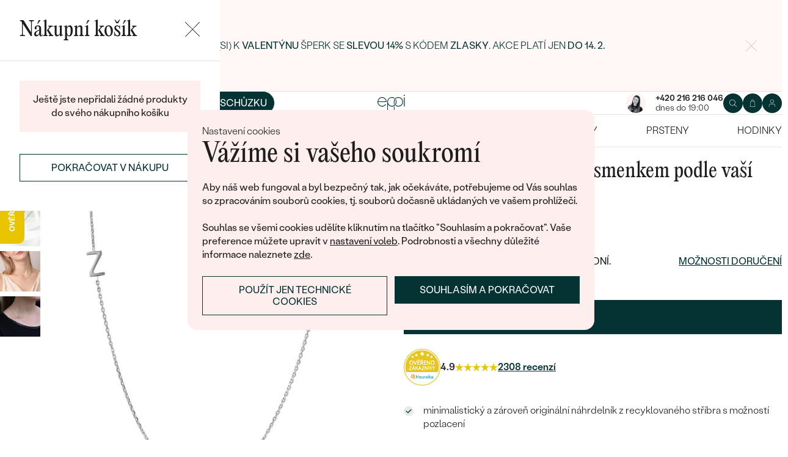

--- FILE ---
content_type: text/html; charset=UTF-8
request_url: https://www.eppi.cz/sperk/stribrny-nahrdelnik-s-pismenkem-podle-vasi-volby-lupe/44272
body_size: 23386
content:
<!DOCTYPE html><html class="no-js no-scroll-behavior" lang="cs"><head><meta charset="UTF-8"><title>Stříbrný náhrdelník s písmenkem podle vaší volby Lupe | Eppi.cz</title><link rel="preload" href="/redesign/fonts/editorial-new_3.woff2" as="font" type="font/woff2" crossorigin><link rel="preload" href="/redesign/fonts/400_4.woff2" as="font" type="font/woff2" crossorigin><link rel="preload" href="/redesign/fonts/500_4.woff2" as="font" type="font/woff2" crossorigin><script>
      !function(e){var t={};function n(r){if(t[r])return t[r].exports;var o=t[r]={i:r,l:!1,exports:{}};return e[r].call(o.exports,o,o.exports,n),o.l=!0,o.exports}n.m=e,n.c=t,n.d=function(e,t,r){n.o(e,t)||Object.defineProperty(e,t,{enumerable:!0,get:r})},n.r=function(e){"undefined"!=typeof Symbol&&Symbol.toStringTag&&Object.defineProperty(e,Symbol.toStringTag,{value:"Module"}),Object.defineProperty(e,"__esModule",{value:!0})},n.t=function(e,t){if(1&t&&(e=n(e)),8&t)return e;if(4&t&&"object"==typeof e&&e&&e.__esModule)return e;var r=Object.create(null);if(n.r(r),Object.defineProperty(r,"default",{enumerable:!0,value:e}),2&t&&"string"!=typeof e)for(var o in e)n.d(r,o,function(t){return e[t]}.bind(null,o));return r},n.n=function(e){var t=e&&e.__esModule?function(){return e.default}:function(){return e};return n.d(t,"a",t),t},n.o=function(e,t){return Object.prototype.hasOwnProperty.call(e,t)},n.p="../js/",n(n.s=15)}({0:function(e,t,n){"use strict";t.a=function(e){"loading"!==document.readyState&&null!==document.body?e():document.addEventListener("DOMContentLoaded",e)}},15:function(e,t,n){"use strict";n.r(t);var r=n(0);document.documentElement.classList.remove("no-js"),function(){try{return document.createEvent("TouchEvent"),!0}catch(e){return!1}}()||document.documentElement.classList.add("no-touch"),Object(r.a)((function(){document.documentElement.style.setProperty("--scrollbar-width",window.innerWidth-document.documentElement.clientWidth+"px")}))}});
      var svgFiles = {
        global: '/redesign/svg/svg.svg?ver=1768252758'
      };
    </script><link rel="stylesheet" href="/redesign/css/styles.css?ver=1768310792"><meta name="viewport" content="width=device-width, initial-scale=1"><meta http-equiv="X-UA-Compatible" content="ie=edge"><meta name="description" content=" minimalistický a zároveň originální náhrdelník z recyklovaného stříbra s možností pozlacení. díky volbě písmenka jde o personalizovaný šperk, který je ideálním dárkem pro vaši blízkou osobu. jednoduchý šperk se hodí pro každodenní nošení a skvěle doplní jakýkoliv outfit. "><meta name="keywords" content=""><meta name="robots" content="index, follow"><meta name="author" content="Eppi"><meta name="revisit-after" content="1 days"><meta property="og:site_name" content="Stříbrný náhrdelník s písmenkem podle vaší volby Lupe"><meta property="og:title" content="Stříbrný náhrdelník s písmenkem podle vaší volby Lupe"><meta property="og:type" content="product"><meta property="og:image" content="https://www.eppi.cz/img/prod/1/103731.jpg"><meta property="og:url" content="https://www.eppi.cz/sperk/stribrny-nahrdelnik-s-pismenkem-podle-vasi-volby-lupe/44272"><meta property="og:description" content=" minimalistický a zároveň originální náhrdelník z recyklovaného stříbra s možností pozlacení. díky volbě písmenka jde o personalizovaný šperk, který je ideálním dárkem pro vaši blízkou osobu. jednoduchý šperk se hodí pro každodenní nošení a skvěle doplní jakýkoliv outfit. "><meta property="fb:app_id" content="179590442240153"><link rel="icon" type="image/png" href="/redesign/images/favicons/favicon-96x96.png" sizes="96x96" /><link rel="icon" type="image/svg+xml" href="/redesign/images/favicons/favicon.svg" /><link rel="shortcut icon" href="/redesign/images/favicons/favicon.ico" /><link rel="apple-touch-icon" sizes="180x180" href="/redesign/images/favicons/apple-touch-icon.png" /><meta name="apple-mobile-web-app-title" content="MyWebSite" /><link rel="manifest" href="/redesign/images/favicons/site.webmanifest" /><link rel="stylesheet" href="https://cdn.luigisbox.com/autocomplete.css"/><link rel="dns-prefetch" href="//live.luigisbox.com"><link href="https://www.eppi.cz/sperk/stribrny-nahrdelnik-s-pismenkem-podle-vasi-volby-lupe/44272" rel="canonical" /><script>
window.dataLayer = window.dataLayer || [];
dataLayer.push({ ecommerce: null });
dataLayer.push({"event":"page_category_identification","page.category.pageType":"product"});
dataLayer.push({"event":"view_item","ecommerce":{"currency":"CZK","value":"2223.14","items":[{"type":"product","item_id":44272,"item_sku":"ON0306","item_name":"\"Stříbrný náhrdelník s písmenkem podle vaší volby Lupe\"","currency":"CZK","discount":"","index":0,"item_brand":"Eppi","item_category":"Přívěsky a náhrdelníky","item_category2":"Personalizované<\/br> přívěsky a náhrdelníky","item_category3":"","item_category4":"","item_category5":"","price":"2223.14","item_url":"https:\/\/www.eppi.cz\/sperk\/stribrny-nahrdelnik-s-pismenkem-podle-vasi-volby-lupe\/44272"}]}});
</script><script>window.dataLayer = window.dataLayer || [];</script><script>
  function gtag(){
    dataLayer.push(arguments);
  }

  var gtmData = {};

  function getCookie(cname) {
    var name = cname + "=";
    var decodedCookie = decodeURIComponent(document.cookie);
    var ca = decodedCookie.split(';');

    for (var i = 0; i <ca.length; i++) {
      var c = ca[i];

      while (c.charAt(0) == ' ') {
        c = c.substring(1);
      }
      if (c.indexOf(name) == 0) {
        return c.substring(name.length, c.length);
      }
    }

    return "";
  }

  var cookie = getCookie('cookie-consent');

  if (cookie !== '') {
    gtag('consent', 'default', JSON.parse(cookie));
  }
  else {
    gtag('consent', 'default', {
      'functionality_storage': 'granted',
      'ad_storage': 'denied',
      'analytics_storage': 'denied',
      'personalization_storage': 'denied',
      'ad_user_data': 'denied',
      'ad_personalization': 'denied'
    });
  }

  (function(w,d,s,l,i){w[l]=w[l]||[];w[l].push({'gtm.start':new Date().getTime(),event:'gtm.js'});var f=d.getElementsByTagName(s)[0],j=d.createElement(s),dl=l!='dataLayer'?'&l='+l:'';j.async=true;j.src='https://www.googletagmanager.com/gtm.js?id='+i+dl;f.parentNode.insertBefore(j,f);})(window,document,'script','dataLayer','GTM-M5SG743');
</script><script type="application/ld+json">
{
  "@context": "http://schema.org",
  "@graph": [
          {
        "@context": "https://schema.org",
        "@type": "BreadcrumbList",
        "itemListElement": [
                {
            "@type": "ListItem",
            "position": 1,
            "name": "Přívěsky a náhrdelníky",
            "item": "https://www.eppi.cz/sperky/privesky-nahrdelniky"
                    }
        ,        {
            "@type": "ListItem",
            "position": 2,
            "name": "Personalizované<\/br> přívěsky a náhrdelníky",
            "item": "https://www.eppi.cz/sperky/privesky-nahrdelniky/personalizovane"
                    }
        ,        {
            "@type": "ListItem",
            "position": 3,
            "name": "Stříbrný náhrdelník s písmenkem podle vaší volby Lupe"        }
                ]
      },
    {
      "@context": "http://schema.org/",
      "@type": "Product",
      "name": "Stříbrný náhrdelník s písmenkem podle vaší volby Lupe",      "image": "https://www.eppi.cz/img/prod/1/103731.jpg",      "description": "\r\nminimalistický a zároveň originální náhrdelník z recyklovaného stříbra s možností pozlacení. \r\ndíky volbě písmenka jde o personalizovaný šperk, který je ideálním dárkem pro vaši blízkou osobu. \r\njednoduchý šperk se hodí pro každodenní nošení a skvěle doplní jakýkoliv outfit. \r\n",
      "brand": "Eppi",       "sku": "stribrnepismeno",
      "mpn": "stribrnepismeno",
            "aggregateRating": {
          "@type": "AggregateRating",
          "ratingValue": "5",
          "ratingCount": "3"
      },
            "offers": {
                "@type": "AggregateOffer",
          "highPrice": "3590",
          "lowPrice": "2690",
          "priceCurrency": "CZK",
          "price": "2690",
          "itemCondition": "http://schema.org/NewCondition",
          "availability": "http://schema.org/InStock",
                "hasMerchantReturnPolicy": {
             "@type": "MerchantReturnPolicy",
             "merchantReturnDays": 120,
             "merchantReturnLink": "https://www.eppi.cz/vraceni-zbozi-a-reklamace",
             "returnPolicyCategory": "https://schema.org/MerchantReturnFiniteReturnWindow",
             "returnMethod": ["https://schema.org/ReturnByMail", "https://schema.org/ReturnInStore"],
             "returnFees": "https://schema.org/ReturnShippingFees",
             "applicableCountry":""
          }
      }
    }
  ]
}
</script></head><body data-currency="Kč" class="cs " data-no-subscribe="1" data-csrf="a512f1e093f00fbb1bdf0b5e5c930f247c6b990c79c4cb9dbc75d2a0dff1226904cbd1b09246c02f83293c761c08013a4e93ba44a931ee2bdf84788e45750129"><noscript><iframe src="https://www.googletagmanager.com/ns.html?id=GTM-M5SG743" height="0" width="0" style="display:none;visibility:hidden"></iframe></noscript><div class="c-notification-cookie"><div class="c-notification-cookie__body"><p class="c-notification-cookie__pre-title">Nastavení cookies</p><h2 class="c-notification-cookie__title">Vážíme si vašeho soukromí</h2><p class="c-notification-cookie__msg"> Aby náš web fungoval a byl bezpečný tak, jak očekáváte, potřebujeme od Vás souhlas so zpracováním souborů cookies, tj. souborů dočasně ukládaných ve vašem prohlížeči.<br><br>Souhlas se všemi cookies udělíte kliknutím na tlačítko "Souhlasím a pokračovat". Vaše preference můžete upravit v <a href="#cookie-consent-form" class="js-cookie-preferences">nastavení voleb</a>. Podrobnosti a všechny důležité informace naleznete <a href="/soubory-cookie-na-nasi-strance">zde</a>. </p><p class="c-notification-cookie__btns"><span class="c-notification-cookie__btn-agree"><a href="#" class="btn btn--full js-cookie-allow"><span class="btn__text">Souhlasím a pokračovat</span></a></span><span class="c-notification-cookie__btn-deny"><a href="#" class="btn btn--full btn--transparent js-cookie-deny"><span class="btn__text">Použít jen technické cookies</span></a></span></p></div></div><div id="cookie-consent-form" class="u-dn"><div class="js-cookie-alert-content"><div class="c-cookie-preferences"><div class="c-cookie-preferences__header"><h2 class="h3">Nastavení cookies</h2><p>Vyberte si, které kategorie cookies máte zájem povolit.</p></div><ul class="c-cookie-preferences__list"><li class="c-cookie-preferences__item"><p class="c-cookie-preferences__row"><input type="checkbox" id="functionality_storage" value="1" name="functionality_storage" disabled="disabled" checked="checked"><label for="functionality_storage"><span class="c-cookie-preferences__inner"></span><span class="c-cookie-preferences__label">Technické cookies (vždy aktivní)</span></label><span class="c-cookie-preferences__desc"> Bez nich to nepůjde. Jsou důležité pro správné fungování našeho webu. Pomáhají například uchovat obsah vašeho košíku nebo uložit nastavení soukromí. </span></p></li><li class="c-cookie-preferences__item"><p class="c-cookie-preferences__row"><input type="checkbox" id="analytics_storage" value="1" name="analytics_storage"><label for="analytics_storage"><span class="c-cookie-preferences__inner"></span><span class="c-cookie-preferences__label">Analytické cookies</span></label><span class="c-cookie-preferences__desc"> Pomáhají nám analyzovat, jak využíváte náš web (zcela anonymizovaně), abychom pro vás mohli zlepšovat jeho fungování. </span></p></li><li class="c-cookie-preferences__item"><p class="c-cookie-preferences__row"><input type="checkbox" id="ad_storage" value="1" name="ad_storage"><label for="ad_storage"><span class="c-cookie-preferences__inner"></span><span class="c-cookie-preferences__label">Marketingové cookies</span></label><span class="c-cookie-preferences__desc"> Umožňují nám zobrazit vám relevantní reklamu, která je přizpůsobená přímo vám na míru. </span></p></li><li class="c-cookie-preferences__item"><p class="c-cookie-preferences__row"><input type="checkbox" id="personalization_storage" value="1" name="personalization_storage"><label for="personalization_storage"><span class="c-cookie-preferences__inner"></span><span class="c-cookie-preferences__label">Personalizační cookies</span></label><span class="c-cookie-preferences__desc"> Slouží pro váš lepší uživatelský dojem ze stránek. Můžeme vám pak zobrazit obsah nebo funkce přizpůsobené jen vám. </span></p></li></ul><p class="c-cookie-preferences__btns"><span class="c-cookie-preferences__btn-agree"><a href="#" class="btn btn--full js-cookie-allow"><span class="btn__text">Povolit všechny cookies</span></a></span><span class="c-cookie-preferences__btn-custom"><a href="#" class="btn btn--full js-cookie-custom"><span class="btn__text">Povolit vybrané cookies</span></a></span></p></div></div></div><header role="banner" class="l-header js-header-size"><div class="c-top-bar" data-count="1"><div class="c-top-bar__wrapper"><ul class="c-top-bar__list"><li class="c-top-bar__item c-top-bar__item--center c-top-bar__item--show js-gae-promo" style="--topBarBgColor: #FFF8F7; --topBarColor: #FFFFFF; --topBarIconColor: #B77165" data-alert-name="valentyn_2026_hb_cz" data-gae-label="valentyn_2026_hb_cz" data-gae-position="hello_bar" data-delay="5"><div class="container"><p class="c-top-bar__p"><span class="c-top-bar__icon"><svg class="w-icon w-icon--btn-favourite"><use xlink:href="/redesign/svg/svg.svg?ver=1768252758#icon-btn-favourite"></use></svg></span><span class="c-top-bar__desc"><span class="u-dn@md"><a href="https://www.eppi.cz/valentynske-sperky">Darujte (si) k <strong>Valentýnu</strong> šperk se <strong>slevou 14%</strong> s kódem <strong>ZLASKY. </strong>Akce platí jen </a><strong><a href="https://www.eppi.cz/valentynske-sperky">do 14. 2.</a><br /></strong></span><span class="u-dn u-db@md"><a href="https://www.eppi.cz/valentynske-sperky">Darujte (si) k <strong>Valentýnu</strong> šperk se <strong>slevou 14%</strong> s kódem <strong>ZLASKY</strong>. Akce platí jen </a><strong><a href="https://www.eppi.cz/valentynske-sperky">do 14. 2.</a><br /></strong></span></span></p><p class="c-top-bar__close-p"><button type="submit" class="c-top-bar__close js-hello-bar-close" aria-label="Zavřít" title="Zavřít"><svg class="w-icon w-icon--cross"><use xlink:href="/redesign/svg/svg.svg?ver=1768252758#icon-cross"></use></svg></button></p></div></li></ul></div></div><div class="l-header__stick"><div class="l-header__stick-inner"><div class="l-header__inner-wrapper"><div class="container"><div class="l-header__inner"><div class="l-header__desktop-nav"><nav class="n-desktop" role="navigation"><ul class="n-desktop__list"><li class="n-desktop__item"><a href="/napoveda/o-nas" class="n-desktop__link"> O nás </a></li><li class="n-desktop__item"><a href="/blog" class="n-desktop__link"> Blog </a></li><li class="n-desktop__item"><a href="/sperky-na-zakazku" class="n-desktop__link"> Šperky na míru </a></li><li class="n-desktop__item"><a href="/setkejte-se-s-nami#meet" class="btn btn--with-icon"><span class="btn__text"><svg class="w-icon w-icon--btn-meeting"><use xlink:href="/redesign/svg/svg.svg?ver=1768252758#icon-btn-meeting"></use></svg><span> Domluvit si schůzku </span></span></a></li></ul></nav></div><p class="l-header__logo"><a href="/" class="l-header__logo-link"><svg xmlns="http://www.w3.org/2000/svg" viewBox="0 0 194 113.8"><g id="Layer_2" data-name="Layer 2" fill="currentColor"><path d="M119.9 81.2v32.7h-5V83.6l2.7-1.2 2.3-1.2zm60.5-31.9a32.8 32.8 0 0 1-32.8 32.8 32.4 32.4 0 0 1-20-6.8 36.2 36.2 0 0 0 3.3-3.9 27.4 27.4 0 0 0 16.7 5.6 27.7 27.7 0 0 0 0-55.5h-1.9a2.7 2.7 0 0 0-.4 0l-1.5.2q-.5 0-.9.2h-.1l-.8.1-1 .2a2.8 2.8 0 0 0-.3.1l-.5.2a21 21 0 0 0-2.5.8 12.6 12.6 0 0 0-1.1.5l-.8.3-.5.3a26.4 26.4 0 0 0-2.6 1.4l-.4.3h-.2l-.2.2a23.6 23.6 0 0 0-2.2 1.7 24 24 0 0 0-2.3 2.2 26.6 26.6 0 0 0-2.2 2.8 28.6 28.6 0 0 0-2 3.1 28 28 0 0 0-3.4 13.2v15a23.5 23.5 0 0 1-3.6 3.6l-1.4 1V48.5a31.7 31.7 0 0 1 .5-4.8V43a32 32 0 0 1 3.4-9.4 30.5 30.5 0 0 1 3-4.4 29.6 29.6 0 0 1 2.3-2.8 27.7 27.7 0 0 1 2.4-2.2 24.8 24.8 0 0 1 2.3-1.7l.3-.3a30.1 30.1 0 0 1 3.7-2.2l1-.5h.2l.8-.4 1-.4 1-.4 1.2-.4a4.9 4.9 0 0 1 .6-.2l1.2-.3 1.3-.3 1-.2 1.2-.2h1a32.8 32.8 0 0 1 36.2 32.5z"/><path d="M134.3 49.3a32.7 32.7 0 0 1-14.8 27.4 32 32 0 0 1-3.6 2A32.8 32.8 0 0 1 81.2 75a32.9 32.9 0 0 1-7.4-8.2v47h-5V49.3a32.8 32.8 0 0 1 32.8-32.8 32.5 32.5 0 0 1 14.3 3.3 32 32 0 0 1 5.4 3.4l-.4.3a34.5 34.5 0 0 0-2.6 3.1l-.3.4a27.6 27.6 0 0 0-16.4-5.4 27.7 27.7 0 0 0-17.2 49.5 27.4 27.4 0 0 0 17.2 6 27.8 27.8 0 0 0 27.7-27.7v-1.7l-.2-1.6v-.3l-.2-1.2v-.2l-.3-1.5v-.2a27.5 27.5 0 0 0-1.6-4.4.3.3 0 0 0 0-.1 23.5 23.5 0 0 1 1.7-2.6l1.6-2a33.4 33.4 0 0 1 3 7.9l.3 1 .4 2.2.1 1a16.6 16.6 0 0 1 .2 1.9v1.7zm52-30.7h5.1v63h-5zM32.3 16.3a30.4 30.4 0 0 0-22.9 9.9A32.7 32.7 0 0 0 0 49.4a31.7 31.7 0 0 0 9.7 23.2 31.6 31.6 0 0 0 23 9.7 32.8 32.8 0 0 0 15-3.7 32 32 0 0 0 11.5-10l.5-.6-4-2.8-.3.6a26.4 26.4 0 0 1-22.6 11.6 26.7 26.7 0 0 1-19.5-8A27 27 0 0 1 5.1 51h59.5v-1.6a32.5 32.5 0 0 0-9.5-23.2 30.7 30.7 0 0 0-23-9.9zm0 5a26 26 0 0 1 18.7 7.4 27.1 27.1 0 0 1 8.4 17.4H5a28 28 0 0 1 8.5-17.3 25.7 25.7 0 0 1 18.6-7.5zM183.8 5.1l5.1-5 5 5-5 5z"/></g></svg></a></p><div class="l-header__side-nav"><nav class="n-side" role="navigation"><p class="n-side__contact"><a href="tel:+420216216046"><picture><source srcset="https://img.eppi.cz/53fc6598-0182-4d3f-daa7-0490e0191e00/h=200 2x, https://img.eppi.cz/53fc6598-0182-4d3f-daa7-0490e0191e00/h=100 1x"><img src="https://img.eppi.cz/53fc6598-0182-4d3f-daa7-0490e0191e00/h=100" alt="" width="100" height="100" loading="lazy"></picture><span><strong>+420 216 216 046</strong><small>dnes do 19:00</small></span></a></p><ul class="n-side__list"><li class="n-side__item n-side__item--search"><button type="button" class="n-side__link"><svg class="w-icon w-icon--search"><use xlink:href="/redesign/svg/svg.svg?ver=1768252758#icon-search"></use></svg></button></li><li class="n-side__item n-side__item--2"><a href="/nakupni-karta" class="n-side__link js-cart-toggler" data-count="0" data-price=""><svg class="w-icon w-icon--cart"><use xlink:href="/redesign/svg/svg.svg?ver=1768252758#icon-cart"></use></svg></a></li><li class="n-side__item n-side__item--3"><a href="/prihlaseni" class="n-side__link "><svg class="w-icon w-icon--account"><use xlink:href="/redesign/svg/svg.svg?ver=1768252758#icon-account"></use></svg></a></li><li class="n-side__item n-side__item--toggler"><button type="button" class="n-side__toggler js-mobile-nav-toggler"><i></i><span class="u-hidden">Otevřít navigaci</span></button></li></ul></nav></div></div></div></div><nav class="n-main" role="navigation"><div class="container"><ul class="n-main__list"><li class=" n-main__item n-main__item--gifts "><a href="/valentynske-sperky" class="n-main__link"> Valentýn </a></li><li class=" n-main__item n-main__item--subs "><div class="n-main__category"><a href="/snubni-prsteny" class="n-main__link"> Snubní prsteny </a><a href="/snubni-prsteny" class="n-main__toggler"></a></div><div class="n-main__panel"><div class="n-main__panel-overflow"><div class="n-sub n-sub--4"><ul class="n-sub__list"><li class="n-sub__item"><strong>Nepřehlédněte</strong><ul><li><a href="/snubni-prsteny/novinky">Novinky</a></li><li><a href="/snubni-prsteny/bestsellery">Bestsellery</a></li><li><a href="/snubni-prsteny/hazelnut-zlato">Hazelnut gold</a></li></ul></li><li class="n-sub__item"><strong>Dle materiálu</strong><ul><li><a href="/snubni-prsteny/klasicke-zlate-snubni-prsteny">Zlato</a></li><li><a href="/snubni-prsteny/platinove-snubni-prsteny">Platina</a></li><li><a href="/snubni-prsteny/karbonove">Karbon</a></li><li><a href="/snubni-prsteny/titanove">Titan</a></li><li><a href="/snubni-prsteny/tantalove">Tantal</a></li><li><a href="/snubni-prsteny/snubni-prsteny-z-kombinovaneho-zlata">Kombinované zlato</a></li></ul></li><li class="n-sub__item"><strong>Dle stylu</strong><ul><li><a href="/snubni-prsteny/jednoduche">Jednoduché</a></li><li><a href="/snubni-prsteny/minimalisticke-snubni-prsteny">Bez kamene</a></li><li><a href="/snubni-prsteny/eternity-prsteny">Eternity</a></li><li><a href="/snubni-prsteny/vykrojene-snubni-prsteny">Vykrojené</a></li><li><a href="/snubni-prsteny/vintage-snubni-prsteny">Vintage</a></li><li><a href="/snubni-prsteny/atypicke-snubni-prsteny">Netradiční</a></li><li><a href="/snubni-prsteny/atypicke-snubni-prsteny/tepane">Tepané</a></li><li><a href="/snubni-prsteny/rucne-ryte">Ručně ryté</a></li><li><a href="/snubni-prsteny/atypicke-snubni-prsteny/s-vyplni">S výplní</a></li><li><a href="/snubni-prsteny/svatebni-sety">Svatební sety</a></li></ul></li><li class="n-sub__item"><strong>Dle ceny</strong><ul><li><a href="/snubni-prsteny/levne">Cenově dostupné</a></li><li><a href="/snubni-prsteny/luxusni">Luxusní</a></li></ul></li></ul><div class="n-sub__banner n-sub__banner--dark"><picture class="n-sub__banner-img"><source srcset="/cdn-cgi/image/f=auto,w=1024,fit=scale-down/images/nav-boxes/weddings2x.jpg 2x, /cdn-cgi/image/f=auto,w=548,fit=scale-down/images/nav-boxes/weddings2x.jpg 1x" media="(max-width:567px)"><source srcset="/cdn-cgi/image/f=auto/images/nav-boxes/weddings2x.jpg 2x, /cdn-cgi/image/f=auto,w=512,fit=scale-down/images/nav-boxes/weddings2x.jpg 1x" media="(max-width:1023px)"><source srcset="/cdn-cgi/image/f=auto/images/nav-boxes/weddings2x.jpg 2x, /cdn-cgi/image/f=auto,w=1024,fit=scale-down/images/nav-boxes/weddings2x.jpg 1x"><img src="/cdn-cgi/image/f=auto,w=1024,fit=scale-down/images/nav-boxes/weddings2x.jpg" alt="" width="491" height="254" loading="lazy"></picture><div class="n-sub__banner-desc"><p class="h1 n-sub__banner-title">Nejprodávanější snubní prsteny</p><p class="n-sub__banner-cta"><a href="/snubni-prsteny/bestsellery" class="btn btn--full@lgDown btn--white w-mask"><span class="btn__text"> Prohlédnout </span></a></p></div></div></div></div></div></li><li class=" n-main__item n-main__item--subs "><div class="n-main__category"><a href="/zasnubni-prsteny" class="n-main__link"> Zásnubní prsteny </a><a href="/zasnubni-prsteny" class="n-main__toggler"></a></div><div class="n-main__panel"><div class="n-main__panel-overflow"><div class="n-sub n-sub--5"><ul class="n-sub__list"><li class="n-sub__item"><strong>Nepřehlédněte</strong><ul><li><a href="/zasnubni-prsteny/novinky">Novinky</a></li><li><a href="/zasnubni-prsteny/bestsellery">Bestsellery</a></li><li><a href="/zasnubni-prsteny/wave-kolekce">Wave kolekce</a></li><li><a href="/kolekce/pure-sparkle">Pure sparkle kolekce</a></li></ul></li><li class="n-sub__item"><strong>Dle stylu</strong><ul><li><a href="/zasnubni-prsteny/s-diamanty/soliter">Soliter</a></li><li><a href="/zasnubni-prsteny/s-postrannimi-diamanty">Postranní kameny</a></li><li><a href="/zasnubni-prsteny/halo-s-diamanty">Halo</a></li><li><a href="/zasnubni-prsteny/se-tremi-diamanty">Tři kameny</a></li><li><a href="/zasnubni-prsteny/vintage-s-diamanty">Vintage</a></li><li><a href="/snubni-prsteny/svatebni-sety">Snubní a zásnubní sety</a></li><li><a href="/netradicni-zasnubni-prsteny">Netradiční</a></li></ul></li><li class="n-sub__item"><strong>Sestav si svůj prsten</strong><ul><li><a href="/vyberte-si-prsten">Začít s prstenem</a></li><li><a href="/diamanty-k-osazeni">Začít s diamantem</a></li><li><a href="/diamanty-k-osazeni-laboratorni">Začít s lab-grown diamantem</a></li><li><a href="/diamanty-k-osazeni-barevne">Začít s barevným diamantem</a></li></ul></li><li class="n-sub__item"><strong>Dle drahokamu</strong><ul><li><a href="/zasnubni-prsteny/s-diamanty">Diamant</a></li><li><a href="/zasnubni-prsteny/s-lab-grown-diamanty">Lab-grown diamant</a></li><li><a href="/zasnubni-prsteny/s-moissanitem">Moissanit</a></li><li><a href="/zasnubni-prsteny/s-barevnymi-diamanty">Barevný diamant</a></li><li><a href="/zasnubni-prsteny/s-cernymi-diamanty">Černý diamant</a></li><li><a href="/zasnubni-prsteny/se-salt-and-pepper-diamanty">Salt and Pepper diamant</a></li><li><a href="/zasnubni-prsteny/s-drahokamy">Drahokam</a></li></ul></li><li class="n-sub__item"><strong>Dle materiálu</strong><ul><li><a href="/zasnubni-prsteny/zlate-zasnubni-prsteny">Zlato</a></li><li><a href="/zasnubni-prsteny/platinove-zasnubni-prsteny">Platina</a></li></ul></li></ul><div class="n-sub__banner"><picture class="n-sub__banner-img"><source srcset="/cdn-cgi/image/f=auto,w=1024,fit=scale-down/images/nav-boxes/wave-collection2x.jpg 2x, /cdn-cgi/image/f=auto,w=548,fit=scale-down/images/nav-boxes/wave-collection2x.jpg 1x" media="(max-width:567px)"><source srcset="/cdn-cgi/image/f=auto,scq=50/images/nav-boxes/wave-collection2x.jpg 2x, /cdn-cgi/image/f=auto,w=512,fit=scale-down/images/nav-boxes/wave-collection2x.jpg 1x" media="(max-width:1023px)"><source srcset="/cdn-cgi/image/f=auto/images/nav-boxes/wave-collection2x.jpg 2x, /cdn-cgi/image/f=auto,w=548,fit=scale-down/images/nav-boxes/wave-collection2x.jpg 1x"><img src="/cdn-cgi/image/f=auto,w=548,fit=scale-down/images/nav-boxes/wave-collection2x.jpg" alt="" width="254" height="255" loading="lazy"></picture><div class="n-sub__banner-desc"><p class="h1 n-sub__banner-title">Wave kolekce</p><p class="n-sub__banner-cta"><a href="/zasnubni-prsteny/wave-kolekce" class="btn btn--full@lgDown w-mask"><span class="btn__text"> Prohlédnout </span></a></p></div></div></div></div></div></li><li class=" n-main__item n-main__item--subs "><div class="n-main__category"><a href="/sperky" class="n-main__link"> Šperky </a><a href="/sperky" class="n-main__toggler"></a></div><div class="n-main__panel"><div class="n-main__panel-overflow"><div class="n-sub n-sub--5"><ul class="n-sub__list"><li class="n-sub__item"><strong>Nepřehlédněte</strong><ul><li><a href="/kolekce/maly-princ">Malý princ</a></li><li><a href="/kolekce">Kolekce</a></li><li><a href="/novinky">Novinky</a></li><li><a href="/sperky-skladem">Šperky skladem</a></li><li><a href="/bestsellery">Bestsellery</a></li><li><a href="/tipy-na-darky/darky-pro-zeny">Dárky pro ženy</a></li><li><a href="/tipy-na-darky/darky-pro-muze">Dárky pro muže</a></li><li><a href="/vyprodej">Výprodej</a></li><li><a href="/kdyz-sperky-pomahaji">Když šperky pomáhají</a></li></ul></li><li class="n-sub__item"><strong>Dle typu</strong><ul><li><a href="/sperky/nausnice">Náušnice</a></li><li><a href="/sperky/prsteny">Prsteny</a></li><li><a href="/sperky/privesky-nahrdelniky">Přívěsky</a></li><li><a href="/sperky/naramky">Náramky</a></li><li><a href="/sperky/soupravy-sperku">Sety</a></li><li><a href="/panske-sperky">Pánské šperky</a></li><li><a href="/detske-sperky">Dětské šperky</a></li><li><a href="/sperky/broze">Brože</a></li><li><a href="/sperkovnice">Šperkovnice</a></li></ul></li><li class="n-sub__item"><strong>Dle materiálu</strong><ul><li><a href="/sperky/zlate-sperky">Zlato</a></li><li><a href="/sperky/stribrne-sperky">Stříbro</a></li><li><a href="/sperky/platinove-sperky">Platina</a></li></ul></li><li class="n-sub__item"><strong>Dle kamene</strong><ul><li><a href="/sperky/diamantove-sperky"> S diamanty</a></li><li><a href="/sperky/drahokamove-sperky">S drahokamy</a></li><li><a href="/sperky-s-lab-grown-diamanty"> S Lab-grown Diamanty</a></li><li><a href="/sperky/perlove-sperky">S Perlami</a></li></ul></li><li class="n-sub__item"><strong>Dle stylu</strong><ul><li><a href="/personalizovane-sperky">Personalizované</a></li><li><a href="/symbolicke-sperky">Symbolické</a></li><li><a href="/sperky/minimalisticke">Minimalistické</a></li><li><a href="/sperky/podle-barvy-drahokamu">Podle barvy</a></li><li><a href="/podle-tvaru-drahokamu">Podle tvaru kamene</a></li><li><a href="/sperky-na-zakazku">Na míru</a></li><li><a href="/diamanty">Diamanty</a></li></ul></li></ul><div class="n-sub__banner"><picture class="n-sub__banner-img"><source srcset="/cdn-cgi/image/f=auto,w=1024,fit=scale-down/images/nav-boxes/jewels26_2x.jpg 2x, /cdn-cgi/image/f=auto,w=548,fit=scale-down/images/nav-boxes/jewels26_2x.jpg 1x" media="(max-width:567px)"><source srcset="/cdn-cgi/image/f=auto,scq=50/images/nav-boxes/jewels26_2x.jpg 2x, /cdn-cgi/image/f=auto,w=512,fit=scale-down/images/nav-boxes/jewels26_2x.jpg 1x" media="(max-width:1023px)"><source srcset="/cdn-cgi/image/f=auto/images/nav-boxes/jewels26_2x.jpg 2x, /cdn-cgi/image/f=auto,w=548,fit=scale-down/images/nav-boxes/jewels26_2x.jpg 1x"><img src="/cdn-cgi/image/f=auto,w=548,fit=scale-down/images/nav-boxes/jewels26_2x.jpg" alt="" width="254" height="255" loading="lazy"></picture><div class="n-sub__banner-desc"><p class="h1 n-sub__banner-title">Bestsellery</p><p class="n-sub__banner-cta"><a href="/bestsellery" class="btn btn--full@lgDown w-mask"><span class="btn__text"> Objevit </span></a></p></div></div></div></div></div></li><li class=" n-main__item n-main__item--subs "><div class="n-main__category"><a href="/sperky/nausnice" class="n-main__link"> Náušnice </a><a href="/sperky/nausnice" class="n-main__toggler"></a></div><div class="n-main__panel"><div class="n-main__panel-overflow"><div class="n-sub n-sub--5"><ul class="n-sub__list"><li class="n-sub__item"><strong>Nepřehlédněte</strong><ul><li><a href="/sperky/nausnice/novinky">Novinky</a></li><li><a href="/sperky/nausnice/bestsellery">Bestsellery</a></li><li><a href="/sperky-skladem/nausnice-skladem">Šperky skladem</a></li><li><a href="/sperky/nausnice/vyprodej">Výprodej</a></li></ul></li><li class="n-sub__item"><strong>Dle materiálu</strong><ul><li><a href="/sperky/nausnice/zlate-nausnice">Zlaté</a></li><li><a href="/sperky/nausnice/stribrne-nausnice">Stříbrné</a></li><li><a href="/sperky/nausnice/platinove-nausnice">Platinové</a></li></ul></li><li class="n-sub__item"><strong>Dle stylu</strong><ul><li><a href="/sperky/nausnice/peckove-nausnice">Peckové</a></li><li><a href="/sperky/nausnice/kruhove-nausnice">Kruhové</a></li><li><a href="/sperky/nausnice/minimalisticke">Minimalistické</a></li><li><a href="/sperky/nausnice/visaci-nausnice">Visací</a></li><li><a href="/sperky/nausnice/soliter">Solitér</a></li><li><a href="/sperky/nausnice/ve-tvaru-srdce">Ve tvaru srdce</a></li><li><a href="/sperky/nausnice/detske-nausnice">Dětské</a></li><li><a href="/sperky/piercingy">Piercing</a></li></ul></li><li class="n-sub__item"><strong>Dle kamene</strong><ul><li><a href="/sperky/nausnice/diamantove-nausnice">S diamanty</a></li><li><a href="/sperky/nausnice/nausnice-s-drahokamy">S Drahokamy</a></li><li><a href="/sperky/nausnice/perlove-nausnice">S perlami</a></li></ul></li><li class="n-sub__item"><strong>Dle ceny</strong><ul><li><a href="/sperky/nausnice/cenove-dostupne">Cenově dostupné</a></li><li><a href="/sperky/nausnice/luxusni">Luxusní</a></li></ul></li></ul><div class="n-sub__banner n-sub__banner--dark"><picture class="n-sub__banner-img"><source srcset="/cdn-cgi/image/f=auto,w=1024,fit=scale-down/images/nav-boxes/earrings2x.jpg 2x, /cdn-cgi/image/f=auto,w=548,fit=scale-down/images/nav-boxes/earrings2x.jpg 1x" media="(max-width:567px)"><source srcset="/cdn-cgi/image/f=auto,scq=50/images/nav-boxes/earrings2x.jpg 2x, /cdn-cgi/image/f=auto,w=512,fit=scale-down/images/nav-boxes/earrings2x.jpg 1x" media="(max-width:1023px)"><source srcset="/cdn-cgi/image/f=auto/images/nav-boxes/earrings2x.jpg 2x, /cdn-cgi/image/f=auto,w=548,fit=scale-down/images/nav-boxes/earrings2x.jpg 1x"><img src="/cdn-cgi/image/f=auto,w=548,fit=scale-down/images/nav-boxes/earrings2x.jpg" alt="" width="254" height="255" loading="lazy"></picture><div class="n-sub__banner-desc"><p class="h1 n-sub__banner-title">Nejprodávanější náušnice</p><p class="n-sub__banner-cta"><a href="/sperky/nausnice/bestsellery" class="btn btn--full@lgDown btn--white w-mask"><span class="btn__text"> Prohlédnout </span></a></p></div></div></div></div></div></li><li class=" n-main__item n-main__item--subs "><div class="n-main__category"><a href="/sperky/privesky-nahrdelniky" class="n-main__link"> Přívěsky </a><a href="/sperky/privesky-nahrdelniky" class="n-main__toggler"></a></div><div class="n-main__panel"><div class="n-main__panel-overflow"><div class="n-sub n-sub--5"><ul class="n-sub__list"><li class="n-sub__item"><strong>Nepřehlédněte</strong><ul><li><a href="/sperky/privesky-nahrdelniky/novinky">Novinky</a></li><li><a href="/sperky/privesky-nahrdelniky/bestsellery">Bestsellery</a></li><li><a href="/sperky-skladem/privesky-skladem">Šperky skladem</a></li><li><a href="/sperky/privesky-nahrdelniky/vyprodej">Výprodej</a></li></ul></li><li class="n-sub__item"><strong>Dle materiálu</strong><ul><li><a href="/sperky/privesky-nahrdelniky/zlate">Zlaté</a></li><li><a href="/sperky/privesky-nahrdelniky/stribrne">Stříbrné</a></li><li><a href="/sperky/privesky-nahrdelniky/platinove">Platinové</a></li></ul></li><li class="n-sub__item"><strong>Dle stylu</strong><ul><li><a href="/sperky/privesky-nahrdelniky/soliter">Solitér</a></li><li><a href="/sperky/privesky-nahrdelniky/k-narozeni-ditete">Narození dítěte</a></li><li><a href="/personalizovane-sperky/personalizovane-privesky-a-nahrdelniky">Personalizované</a></li><li><a href="/sperky/privesky-nahrdelniky/se-znamenim-zverokruhu">Se znamením zvěrokruhu</a></li><li><a href="/sperky/privesky-nahrdelniky/minimalisticke">Minimalistické</a></li><li><a href="/sperky/medailonek">Medailonky</a></li><li><a href="/sperky/retizky">Řetízky</a></li><li><a href="/sperky/privesky-nahrdelniky/ve-tvaru-srdce">Ve tvaru srdce</a></li><li><a href="/sperky/privesky-nahrdelniky/se-zviraty">Se zvířaty</a></li></ul></li><li class="n-sub__item"><strong>Dle drahokamu</strong><ul><li><a href="/sperky/privesky-nahrdelniky/diamantove">S Diamanty</a></li><li><a href="/sperky/privesky-nahrdelniky/drahokamove"> S Drahokamy</a></li><li><a href="/sperky/privesky-nahrdelniky/perlove">S Perlami</a></li></ul></li><li class="n-sub__item"><strong>Dle ceny</strong><ul><li><a href="/sperky/privesky-nahrdelniky/cenove-dostupne">Cenově dostupné</a></li><li><a href="/sperky/privesky-nahrdelniky/luxusni">Luxusní</a></li></ul></li></ul><div class="n-sub__banner"><picture class="n-sub__banner-img"><source srcset="/cdn-cgi/image/f=auto,w=1024,fit=scale-down/images/nav-boxes/necklaces2x.jpg 2x, /cdn-cgi/image/f=auto,w=548,fit=scale-down/images/nav-boxes/necklaces2x.jpg 1x" media="(max-width:567px)"><source srcset="/cdn-cgi/image/f=auto,scq=50/images/nav-boxes/necklaces2x.jpg 2x, /cdn-cgi/image/f=auto,w=512,fit=scale-down/images/nav-boxes/necklaces2x.jpg 1x" media="(max-width:1023px)"><source srcset="/cdn-cgi/image/f=auto/images/nav-boxes/necklaces2x.jpg 2x, /cdn-cgi/image/f=auto,w=548,fit=scale-down/images/nav-boxes/necklaces2x.jpg 1x"><img src="/cdn-cgi/image/f=auto,w=548,fit=scale-down/images/nav-boxes/necklaces2x.jpg" alt="" width="254" height="255" loading="lazy"></picture><div class="n-sub__banner-desc"><p class="h1 n-sub__banner-title">Personalizované přívěsky</p><p class="n-sub__banner-cta"><a href="/personalizovane-sperky/personalizovane-privesky-a-nahrdelniky" class="btn btn--full@lgDown w-mask"><span class="btn__text"> Objevit </span></a></p></div></div></div></div></div></li><li class=" n-main__item n-main__item--subs "><div class="n-main__category"><a href="/sperky/prsteny" class="n-main__link"> Prsteny </a><a href="/sperky/prsteny" class="n-main__toggler"></a></div><div class="n-main__panel"><div class="n-main__panel-overflow"><div class="n-sub n-sub--5"><ul class="n-sub__list"><li class="n-sub__item"><strong>Nepřehlédněte</strong><ul><li><a href="/sperky/prsteny/novinky">Novinky</a></li><li><a href="/sperky/prsteny/bestsellery">Bestsellery</a></li><li><a href="/sperky-skladem/prsteny-skladem">Šperky skladem</a></li><li><a href="/sperky/prsteny/vyprodej">Výprodej</a></li></ul></li><li class="n-sub__item"><strong>Dle materiálu</strong><ul><li><a href="/sperky/prsteny/zlate-prsteny">Zlaté</a></li><li><a href="/sperky/prsteny/stribrne-prsteny">Stříbrné</a></li><li><a href="/sperky/prsteny/platinove-prsteny">Platinové</a></li></ul></li><li class="n-sub__item"><strong>Dle stylu</strong><ul><li><a href="/sperky/prsteny/eternity-prsteny">Eternity</a></li><li><a href="/sperky/prsteny/minimalisticke-prsteny">Minimalistické</a></li><li><a href="/sperky/prsteny/statement-prsteny">Statement</a></li><li><a href="/personalizovane-sperky/prsteny/pecetni">Pečetní</a></li><li><a href="/personalizovane-sperky/personalizovane-prsteny">Personalizované</a></li></ul></li><li class="n-sub__item"><strong>Dle drahokamu</strong><ul><li><a href="/sperky/prsteny/diamantove-prsteny">S Diamanty</a></li><li><a href="/sperky/prsteny/prsteny-s-drahokamy">S Drahokamy</a></li><li><a href="/sperky/prsteny/perlove-prsteny">S Perlami</a></li></ul></li><li class="n-sub__item"><strong>Dle ceny</strong><ul><li><a href="/sperky/prsteny/cenove-dostupne">Cenově dostupné</a></li><li><a href="/sperky/prsteny/luxusni">Luxusní</a></li></ul></li></ul><div class="n-sub__banner"><picture class="n-sub__banner-img"><source srcset="/cdn-cgi/image/f=auto,w=1024,fit=scale-down/images/nav-boxes/rings2x.jpg 2x, /cdn-cgi/image/f=auto,w=548,fit=scale-down/images/nav-boxes/rings2x.jpg 1x" media="(max-width:567px)"><source srcset="/cdn-cgi/image/f=auto,scq=50/images/nav-boxes/rings2x.jpg 2x, /cdn-cgi/image/f=auto,w=512,fit=scale-down/images/nav-boxes/rings2x.jpg 1x" media="(max-width:1023px)"><source srcset="/cdn-cgi/image/f=auto/images/nav-boxes/rings2x.jpg 2x, /cdn-cgi/image/f=auto,w=548,fit=scale-down/images/nav-boxes/rings2x.jpg 1x"><img src="/cdn-cgi/image/f=auto,w=548,fit=scale-down/images/nav-boxes/rings2x.jpg" alt="" width="254" height="255" loading="lazy"></picture><div class="n-sub__banner-desc"><p class="h1 n-sub__banner-title">Nejprodávanější prsteny</p><p class="n-sub__banner-cta"><a href="/sperky/prsteny/bestsellery" class="btn btn--full@lgDown w-mask"><span class="btn__text"> Prohlédnout </span></a></p></div></div></div></div></div></li><li class=" n-main__item "><a href="/hodinky-vremmy" class="n-main__link"> Hodinky </a></li><li class=" n-main__item n-main__item--mobile "><a href="/napoveda/o-nas" class="n-main__link"> O nás </a></li><li class=" n-main__item n-main__item--mobile "><a href="/blog" class="n-main__link"> Blog </a></li><li class=" n-main__item n-main__item--mobile "><a href="/sperky-na-zakazku" class="n-main__link"> Šperky na míru </a></li><li class=" n-main__item n-main__item--mobile "><a href="/setkejte-se-s-nami" class="btn btn--full btn--with-icon"><span class="btn__text"><svg class="w-icon w-icon--btn-meeting"><use xlink:href="/redesign/svg/svg.svg?ver=1768252758#icon-btn-meeting"></use></svg><span> Domluvit si schůzku </span></span></a></li></ul></div></nav></div></div></header><div class="c-search-inner"><button type="button" class="c-search-inner__closer js-search-toggler"></button><div class="c-search-inner__inner"><button type="button" class="c-search-inner__inner-closer js-search-toggler"><svg class="w-icon w-icon--cross"><use xlink:href="/redesign/svg/svg.svg?ver=1768252758#icon-cross"></use></svg></button><form method="get" accept-charset="utf-8" role="search" id="ProductSearchForm" class="c-search" action="/hledat"><p><label for="search" class="c-search-inner__label">Vyhledat</label><input type="search" class="c-search-inner__input" name="q" placeholder="Zadejte hledaný výraz……" id="searchText" aria-labelledby="searchText" aria-label="Search"></p><p class="button"><button type="submit" name="submit"> Vyhledat </button></p></form><script>
        lugisboxConfig = {
          TrackerId: '283044-334485',
          Locale: 'cz',
          Translations: {"cz":{"showAllTitle":"Zobrazit vše","showBuyTitle":"Do košíku","placeholderText":"Vyhledat...","hint":"Pro vyhledávaní :query stlačte Enter","noResultsMessage":"Na frázi :query jsme nic nenašli.","noResultsMessageOne":"Na frázi :query jsme našli jen 1 položku.","types":{"item":{"name":"Produkty","recommendHeroName":"Populární produkty","heroName":"Top produkt","recommendName":"Top produkt"},"query":{"name":"Fráze","recommendName":"Populární fráze"},"category":{"name":"Kategorie","recommendName":"Populární kategorie"},"article":{"name":"Články","recommendName":"Populární články"},"brand":{"name":"Značky","recommendName":"Populární značky"}},"priceFilter":{"minimumFractionDigits":0,"maximumFractionDigits":2,"locale":"cz","prefixed":false,"symbol":"Kč"}}},
        };
      </script></div></div><main role="main" id="content"><div class="p-detail"><div class="container"><div class="p-detail__breadcrumbs"><div class=" c-breadcrumbs "><ul class="c-breadcrumbs__list"><li class="c-breadcrumbs__item"><a href="/sperky/privesky-nahrdelniky"> Přívěsky a náhrdelníky </a><svg class="w-icon w-icon--breadcrumb-arrow"><use xlink:href="/redesign/svg/svg.svg?ver=1768252758#icon-breadcrumb-arrow"></use></svg></li><li class="c-breadcrumbs__item"><a href="/sperky/privesky-nahrdelniky/personalizovane"> Personalizované</br> přívěsky a náhrdelníky </a></li></ul></div></div><div style="margin-bottom: var(--spacing);"><form method="post" accept-charset="utf-8" id="ProductViewForm" class="js-product-form-packaging" action="/zabalit/44272"><div style="display:none;"><input type="hidden" name="_method" value="POST"/><input type="hidden" name="_csrfToken" autocomplete="off" value="a512f1e093f00fbb1bdf0b5e5c930f247c6b990c79c4cb9dbc75d2a0dff1226904cbd1b09246c02f83293c761c08013a4e93ba44a931ee2bdf84788e45750129"/></div><input type="hidden" name="choice_id" id="choice-id" value="31918"/><div class="p-detail__grid"><div class="p-detail__gallery"><div class="c-gallery-mobile"><p class="h2 c-gallery-mobile__title">Stříbrný náhrdelník s písmenkem podle vaší volby Lupe</p><div class="c-gallery-mobile__wrapper"><p class="c-gallery-mobile__like-p"><span role="link" data-href="/pridat-mezi-oblibene/44272" class="c-gallery-mobile__like w-like js-wishlist-toggler" data-wishlist-remove-url="/odstranit-z-oblibenych" data-wishlist-add-class="is-active" rel="nofollow" data-item_id="44272" data-item_name="Stříbrný náhrdelník s písmenkem podle vaší volby Lupe" data-click_type="Product"><svg class="w-icon w-icon--heart"><use xlink:href="/redesign/svg/svg.svg?ver=1768252758#icon-heart"></use></svg></span></p><div class="c-gallery-mobile__main"><ul class="js-lightbox-list"><li><a href="https://img.eppi.cz/12a3097a-efaf-41cf-477c-5f6ab5024900/public" data-picture-id="1" class="js-lightbox-opener" data-metal="1" data-metal-first title="Stříbrný náhrdelník s písmenkem podle vaší volby Lupe"><picture><source media="(max-width: 480px)" srcset="https://img.eppi.cz/12a3097a-efaf-41cf-477c-5f6ab5024900/h=480 1x, https://img.eppi.cz/12a3097a-efaf-41cf-477c-5f6ab5024900/w=1024 2x"><source media="(max-width: 1024px)" srcset="https://img.eppi.cz/12a3097a-efaf-41cf-477c-5f6ab5024900/w=1024"><img src="https://img.eppi.cz/12a3097a-efaf-41cf-477c-5f6ab5024900/w=750" alt="Stříbrný náhrdelník s písmenkem podle vaší volby Lupe" loading="lazy"></picture></a></li><li><a href="https://img.eppi.cz/fb6916a9-fb43-44f7-0229-61074e5b3700/public" data-picture-id="2" class="js-lightbox-opener" data-metal="1" title="Stříbrný náhrdelník s písmenkem podle vaší volby Lupe 149617"><picture><source media="(max-width: 480px)" srcset="https://img.eppi.cz/fb6916a9-fb43-44f7-0229-61074e5b3700/h=480 1x, https://img.eppi.cz/fb6916a9-fb43-44f7-0229-61074e5b3700/w=1024 2x"><source media="(max-width: 1024px)" srcset="https://img.eppi.cz/fb6916a9-fb43-44f7-0229-61074e5b3700/w=1024"><img src="https://img.eppi.cz/fb6916a9-fb43-44f7-0229-61074e5b3700/w=750" alt="Stříbrný náhrdelník s písmenkem podle vaší volby Lupe 149617" loading="lazy"></picture></a></li><li><a href="https://customer-ks31i34y5wtnfc7h.cloudflarestream.com/f44f3aad8360900fa2c3ae13e943aae5/thumbnails/thumbnail.gif?time=&height=150" data-picture-id="3" class="js-lightbox-opener is-video"><video data-poster="https://customer-ks31i34y5wtnfc7h.cloudflarestream.com/f44f3aad8360900fa2c3ae13e943aae5/thumbnails/thumbnail.jpg?time=&amp;height=600" poster="https://customer-ks31i34y5wtnfc7h.cloudflarestream.com/f44f3aad8360900fa2c3ae13e943aae5/thumbnails/thumbnail.jpg?time=&amp;height=600" class="" preload="none" autoplay muted playsinline data-autoplay data-expand loop><source src="https://customer-ks31i34y5wtnfc7h.cloudflarestream.com/f44f3aad8360900fa2c3ae13e943aae5/manifest/video.m3u8" type="application/x-mpegURL"><source src="https://customer-ks31i34y5wtnfc7h.cloudflarestream.com/f44f3aad8360900fa2c3ae13e943aae5/downloads/default.mp4" type="video/mp4"></video></a></li><li><a href="https://img.eppi.cz/97b75cf5-99cb-4fb8-7925-fc9be52c5800/public" data-picture-id="4" class="js-lightbox-opener" data-metal="1" title="Stříbrný náhrdelník s písmenkem podle vaší volby Lupe 103732"><picture><source media="(max-width: 480px)" srcset="https://img.eppi.cz/97b75cf5-99cb-4fb8-7925-fc9be52c5800/h=480 1x, https://img.eppi.cz/97b75cf5-99cb-4fb8-7925-fc9be52c5800/w=1024 2x"><source media="(max-width: 1024px)" srcset="https://img.eppi.cz/97b75cf5-99cb-4fb8-7925-fc9be52c5800/w=1024"><img src="https://img.eppi.cz/97b75cf5-99cb-4fb8-7925-fc9be52c5800/w=750" alt="Stříbrný náhrdelník s písmenkem podle vaší volby Lupe 103732" loading="lazy"></picture></a></li><li><a href="https://img.eppi.cz/52cdcb3c-bee5-4991-8807-b086682a2200/public" data-picture-id="5" class="js-lightbox-opener" data-metal="1" title="Stříbrný náhrdelník s písmenkem podle vaší volby Lupe 149618"><picture><source media="(max-width: 480px)" srcset="https://img.eppi.cz/52cdcb3c-bee5-4991-8807-b086682a2200/h=480 1x, https://img.eppi.cz/52cdcb3c-bee5-4991-8807-b086682a2200/w=1024 2x"><source media="(max-width: 1024px)" srcset="https://img.eppi.cz/52cdcb3c-bee5-4991-8807-b086682a2200/w=1024"><img src="https://img.eppi.cz/52cdcb3c-bee5-4991-8807-b086682a2200/w=750" alt="Stříbrný náhrdelník s písmenkem podle vaší volby Lupe 149618" loading="lazy"></picture></a></li><li><a href="https://img.eppi.cz/47fb0d4f-01f9-4551-2f03-77ed51f94b00/public" data-picture-id="6" class="js-lightbox-opener" title="Eppi usp0"><picture><source media="(max-width: 480px)" srcset="https://img.eppi.cz/47fb0d4f-01f9-4551-2f03-77ed51f94b00/h=480 1x, https://img.eppi.cz/47fb0d4f-01f9-4551-2f03-77ed51f94b00/w=1024 2x"><source media="(max-width: 1024px)" srcset="https://img.eppi.cz/47fb0d4f-01f9-4551-2f03-77ed51f94b00/w=1024"><img src="https://img.eppi.cz/47fb0d4f-01f9-4551-2f03-77ed51f94b00/w=750" alt="Eppi usp0" loading="lazy"></picture></a></li><li><a href="https://img.eppi.cz/5db38349-77cb-440f-1c4b-3a0b35e58900/public" data-picture-id="7" class="js-lightbox-opener" title="Recenze heureka1"><picture><source media="(max-width: 480px)" srcset="https://img.eppi.cz/5db38349-77cb-440f-1c4b-3a0b35e58900/h=480 1x, https://img.eppi.cz/5db38349-77cb-440f-1c4b-3a0b35e58900/w=1024 2x"><source media="(max-width: 1024px)" srcset="https://img.eppi.cz/5db38349-77cb-440f-1c4b-3a0b35e58900/w=1024"><img src="https://img.eppi.cz/5db38349-77cb-440f-1c4b-3a0b35e58900/w=750" alt="Recenze heureka1" loading="lazy"></picture></a></li><li><a href="https://img.eppi.cz/b7fba3a7-4b78-4f53-293f-6e583d042d00/public" data-picture-id="8" class="js-lightbox-opener" data-metal="1" title="Stříbrný náhrdelník s písmenkem podle vaší volby Lupe 138936"><picture><source media="(max-width: 480px)" srcset="https://img.eppi.cz/b7fba3a7-4b78-4f53-293f-6e583d042d00/h=480 1x, https://img.eppi.cz/b7fba3a7-4b78-4f53-293f-6e583d042d00/w=1024 2x"><source media="(max-width: 1024px)" srcset="https://img.eppi.cz/b7fba3a7-4b78-4f53-293f-6e583d042d00/w=1024"><img src="https://img.eppi.cz/b7fba3a7-4b78-4f53-293f-6e583d042d00/w=750" alt="Stříbrný náhrdelník s písmenkem podle vaší volby Lupe 138936" loading="lazy"></picture></a></li><li><a href="https://img.eppi.cz/d4a163dd-c8b1-4e52-113e-382386c34a00/public" data-picture-id="9" class="js-lightbox-opener" data-metal="1" title="Stříbrný náhrdelník s písmenkem podle vaší volby Lupe 138940"><picture><source media="(max-width: 480px)" srcset="https://img.eppi.cz/d4a163dd-c8b1-4e52-113e-382386c34a00/h=480 1x, https://img.eppi.cz/d4a163dd-c8b1-4e52-113e-382386c34a00/w=1024 2x"><source media="(max-width: 1024px)" srcset="https://img.eppi.cz/d4a163dd-c8b1-4e52-113e-382386c34a00/w=1024"><img src="https://img.eppi.cz/d4a163dd-c8b1-4e52-113e-382386c34a00/w=750" alt="Stříbrný náhrdelník s písmenkem podle vaší volby Lupe 138940" loading="lazy"></picture></a></li><li><a href="https://img.eppi.cz/286f23ef-b1b9-4c66-e75c-f279b3b94a00/public" data-picture-id="10" class="js-lightbox-opener" data-metal="5" data-metal-first title="Stříbrný náhrdelník s písmenkem podle vaší volby Lupe 103737"><picture><source media="(max-width: 480px)" srcset="https://img.eppi.cz/286f23ef-b1b9-4c66-e75c-f279b3b94a00/h=480 1x, https://img.eppi.cz/286f23ef-b1b9-4c66-e75c-f279b3b94a00/w=1024 2x"><source media="(max-width: 1024px)" srcset="https://img.eppi.cz/286f23ef-b1b9-4c66-e75c-f279b3b94a00/w=1024"><img src="https://img.eppi.cz/286f23ef-b1b9-4c66-e75c-f279b3b94a00/w=750" alt="Stříbrný náhrdelník s písmenkem podle vaší volby Lupe 103737" loading="lazy"></picture></a></li><li><a href="https://img.eppi.cz/cefa8aaa-b860-4b02-21d4-603620702700/public" data-picture-id="11" class="js-lightbox-opener" data-metal="5" title="Stříbrný náhrdelník s písmenkem podle vaší volby Lupe 142626"><picture><source media="(max-width: 480px)" srcset="https://img.eppi.cz/cefa8aaa-b860-4b02-21d4-603620702700/h=480 1x, https://img.eppi.cz/cefa8aaa-b860-4b02-21d4-603620702700/w=1024 2x"><source media="(max-width: 1024px)" srcset="https://img.eppi.cz/cefa8aaa-b860-4b02-21d4-603620702700/w=1024"><img src="https://img.eppi.cz/cefa8aaa-b860-4b02-21d4-603620702700/w=750" alt="Stříbrný náhrdelník s písmenkem podle vaší volby Lupe 142626" loading="lazy"></picture></a></li><li><a href="https://img.eppi.cz/90b751f4-83f4-4c03-8bf6-2901b0c96e00/public" data-picture-id="12" class="js-lightbox-opener" data-metal="5" title="Stříbrný náhrdelník s písmenkem podle vaší volby Lupe 103741"><picture><source media="(max-width: 480px)" srcset="https://img.eppi.cz/90b751f4-83f4-4c03-8bf6-2901b0c96e00/h=480 1x, https://img.eppi.cz/90b751f4-83f4-4c03-8bf6-2901b0c96e00/w=1024 2x"><source media="(max-width: 1024px)" srcset="https://img.eppi.cz/90b751f4-83f4-4c03-8bf6-2901b0c96e00/w=1024"><img src="https://img.eppi.cz/90b751f4-83f4-4c03-8bf6-2901b0c96e00/w=750" alt="Stříbrný náhrdelník s písmenkem podle vaší volby Lupe 103741" loading="lazy"></picture></a></li><li><a href="https://img.eppi.cz/2047d3bd-51b4-4b7c-aceb-8de8f3326100/public" data-picture-id="13" class="js-lightbox-opener" data-metal="5" title="Stříbrný náhrdelník s písmenkem podle vaší volby Lupe 103742"><picture><source media="(max-width: 480px)" srcset="https://img.eppi.cz/2047d3bd-51b4-4b7c-aceb-8de8f3326100/h=480 1x, https://img.eppi.cz/2047d3bd-51b4-4b7c-aceb-8de8f3326100/w=1024 2x"><source media="(max-width: 1024px)" srcset="https://img.eppi.cz/2047d3bd-51b4-4b7c-aceb-8de8f3326100/w=1024"><img src="https://img.eppi.cz/2047d3bd-51b4-4b7c-aceb-8de8f3326100/w=750" alt="Stříbrný náhrdelník s písmenkem podle vaší volby Lupe 103742" loading="lazy"></picture></a></li><li><a href="https://img.eppi.cz/f2924434-6d39-49b4-451d-a3a9bd91a000/public" data-picture-id="14" class="js-lightbox-opener" data-metal="3" data-metal-first title="Stříbrný náhrdelník s písmenkem podle vaší volby Lupe 103736"><picture><source media="(max-width: 480px)" srcset="https://img.eppi.cz/f2924434-6d39-49b4-451d-a3a9bd91a000/h=480 1x, https://img.eppi.cz/f2924434-6d39-49b4-451d-a3a9bd91a000/w=1024 2x"><source media="(max-width: 1024px)" srcset="https://img.eppi.cz/f2924434-6d39-49b4-451d-a3a9bd91a000/w=1024"><img src="https://img.eppi.cz/f2924434-6d39-49b4-451d-a3a9bd91a000/w=750" alt="Stříbrný náhrdelník s písmenkem podle vaší volby Lupe 103736" loading="lazy"></picture></a></li><li><a href="https://img.eppi.cz/84ab3976-fcf7-46e8-7696-9f98cabc0d00/public" data-picture-id="15" class="js-lightbox-opener" data-metal="3" title="Stříbrný náhrdelník s písmenkem podle vaší volby Lupe 103740"><picture><source media="(max-width: 480px)" srcset="https://img.eppi.cz/84ab3976-fcf7-46e8-7696-9f98cabc0d00/h=480 1x, https://img.eppi.cz/84ab3976-fcf7-46e8-7696-9f98cabc0d00/w=1024 2x"><source media="(max-width: 1024px)" srcset="https://img.eppi.cz/84ab3976-fcf7-46e8-7696-9f98cabc0d00/w=1024"><img src="https://img.eppi.cz/84ab3976-fcf7-46e8-7696-9f98cabc0d00/w=750" alt="Stříbrný náhrdelník s písmenkem podle vaší volby Lupe 103740" loading="lazy"></picture></a></li><li><a href="https://img.eppi.cz/9a26a435-744a-4d75-af53-9318e0ad7c00/public" data-picture-id="16" class="js-lightbox-opener" data-metal="3" title="Stříbrný náhrdelník s písmenkem podle vaší volby Lupe 103738"><picture><source media="(max-width: 480px)" srcset="https://img.eppi.cz/9a26a435-744a-4d75-af53-9318e0ad7c00/h=480 1x, https://img.eppi.cz/9a26a435-744a-4d75-af53-9318e0ad7c00/w=1024 2x"><source media="(max-width: 1024px)" srcset="https://img.eppi.cz/9a26a435-744a-4d75-af53-9318e0ad7c00/w=1024"><img src="https://img.eppi.cz/9a26a435-744a-4d75-af53-9318e0ad7c00/w=750" alt="Stříbrný náhrdelník s písmenkem podle vaší volby Lupe 103738" loading="lazy"></picture></a></li><li><a href="https://img.eppi.cz/3098ecd7-afc9-4fe7-4e84-30507ad77100/public" data-picture-id="17" class="js-lightbox-opener" data-metal="3" title="Stříbrný náhrdelník s písmenkem podle vaší volby Lupe 103739"><picture><source media="(max-width: 480px)" srcset="https://img.eppi.cz/3098ecd7-afc9-4fe7-4e84-30507ad77100/h=480 1x, https://img.eppi.cz/3098ecd7-afc9-4fe7-4e84-30507ad77100/w=1024 2x"><source media="(max-width: 1024px)" srcset="https://img.eppi.cz/3098ecd7-afc9-4fe7-4e84-30507ad77100/w=1024"><img src="https://img.eppi.cz/3098ecd7-afc9-4fe7-4e84-30507ad77100/w=750" alt="Stříbrný náhrdelník s písmenkem podle vaší volby Lupe 103739" loading="lazy"></picture></a></li><li><a href="https://img.eppi.cz/e63d6583-3f66-4db5-0f6a-78a284042400/public" data-picture-id="18" class="js-lightbox-opener" title="Stříbrný náhrdelník s písmenkem podle vaší volby Lupe 151592"><picture><source media="(max-width: 480px)" srcset="https://img.eppi.cz/e63d6583-3f66-4db5-0f6a-78a284042400/h=480 1x, https://img.eppi.cz/e63d6583-3f66-4db5-0f6a-78a284042400/w=1024 2x"><source media="(max-width: 1024px)" srcset="https://img.eppi.cz/e63d6583-3f66-4db5-0f6a-78a284042400/w=1024"><img src="https://img.eppi.cz/e63d6583-3f66-4db5-0f6a-78a284042400/w=750" alt="Stříbrný náhrdelník s písmenkem podle vaší volby Lupe 151592" loading="lazy"></picture></a></li></ul></div><div class="c-gallery-mobile__thumbs"><ul><li><picture><source media="(max-width: 480px)" srcset="https://img.eppi.cz/12a3097a-efaf-41cf-477c-5f6ab5024900/h=480 1x, https://img.eppi.cz/12a3097a-efaf-41cf-477c-5f6ab5024900/w=1024 2x"><source media="(max-width: 1024px)" srcset="https://img.eppi.cz/12a3097a-efaf-41cf-477c-5f6ab5024900/w=1024"><img src="https://img.eppi.cz/12a3097a-efaf-41cf-477c-5f6ab5024900/w=750" alt="Stříbrný náhrdelník s písmenkem podle vaší volby Lupe" loading="lazy"></picture></li><li><picture><source media="(max-width: 480px)" srcset="https://img.eppi.cz/fb6916a9-fb43-44f7-0229-61074e5b3700/h=480 1x, https://img.eppi.cz/fb6916a9-fb43-44f7-0229-61074e5b3700/w=1024 2x"><source media="(max-width: 1024px)" srcset="https://img.eppi.cz/fb6916a9-fb43-44f7-0229-61074e5b3700/w=1024"><img src="https://img.eppi.cz/fb6916a9-fb43-44f7-0229-61074e5b3700/w=750" alt="Stříbrný náhrdelník s písmenkem podle vaší volby Lupe 149617" loading="lazy"></picture></li><li><a href="https://customer-ks31i34y5wtnfc7h.cloudflarestream.com/f44f3aad8360900fa2c3ae13e943aae5/thumbnails/thumbnail.gif?time=&height=150" data-picture-id="3" class="js-lightbox-opener is-video"><picture><img src="https://customer-ks31i34y5wtnfc7h.cloudflarestream.com/f44f3aad8360900fa2c3ae13e943aae5/thumbnails/thumbnail.gif?time=&height=150" alt="Stříbrný náhrdelník s písmenkem podle vaší volby Lupe 149617" width="100" height="100" loading="lazy"></picture></a></li><li><picture><source media="(max-width: 480px)" srcset="https://img.eppi.cz/97b75cf5-99cb-4fb8-7925-fc9be52c5800/h=480 1x, https://img.eppi.cz/97b75cf5-99cb-4fb8-7925-fc9be52c5800/w=1024 2x"><source media="(max-width: 1024px)" srcset="https://img.eppi.cz/97b75cf5-99cb-4fb8-7925-fc9be52c5800/w=1024"><img src="https://img.eppi.cz/97b75cf5-99cb-4fb8-7925-fc9be52c5800/w=750" alt="Stříbrný náhrdelník s písmenkem podle vaší volby Lupe 103732" loading="lazy"></picture></li><li><picture><source media="(max-width: 480px)" srcset="https://img.eppi.cz/52cdcb3c-bee5-4991-8807-b086682a2200/h=480 1x, https://img.eppi.cz/52cdcb3c-bee5-4991-8807-b086682a2200/w=1024 2x"><source media="(max-width: 1024px)" srcset="https://img.eppi.cz/52cdcb3c-bee5-4991-8807-b086682a2200/w=1024"><img src="https://img.eppi.cz/52cdcb3c-bee5-4991-8807-b086682a2200/w=750" alt="Stříbrný náhrdelník s písmenkem podle vaší volby Lupe 149618" loading="lazy"></picture></li><li><picture><source media="(max-width: 480px)" srcset="https://img.eppi.cz/47fb0d4f-01f9-4551-2f03-77ed51f94b00/h=480 1x, https://img.eppi.cz/47fb0d4f-01f9-4551-2f03-77ed51f94b00/w=1024 2x"><source media="(max-width: 1024px)" srcset="https://img.eppi.cz/47fb0d4f-01f9-4551-2f03-77ed51f94b00/w=1024"><img src="https://img.eppi.cz/47fb0d4f-01f9-4551-2f03-77ed51f94b00/w=750" alt="Eppi usp0" loading="lazy"></picture></li><li><picture><source media="(max-width: 480px)" srcset="https://img.eppi.cz/5db38349-77cb-440f-1c4b-3a0b35e58900/h=480 1x, https://img.eppi.cz/5db38349-77cb-440f-1c4b-3a0b35e58900/w=1024 2x"><source media="(max-width: 1024px)" srcset="https://img.eppi.cz/5db38349-77cb-440f-1c4b-3a0b35e58900/w=1024"><img src="https://img.eppi.cz/5db38349-77cb-440f-1c4b-3a0b35e58900/w=750" alt="Recenze heureka1" loading="lazy"></picture></li><li><picture><source media="(max-width: 480px)" srcset="https://img.eppi.cz/b7fba3a7-4b78-4f53-293f-6e583d042d00/h=480 1x, https://img.eppi.cz/b7fba3a7-4b78-4f53-293f-6e583d042d00/w=1024 2x"><source media="(max-width: 1024px)" srcset="https://img.eppi.cz/b7fba3a7-4b78-4f53-293f-6e583d042d00/w=1024"><img src="https://img.eppi.cz/b7fba3a7-4b78-4f53-293f-6e583d042d00/w=750" alt="Stříbrný náhrdelník s písmenkem podle vaší volby Lupe 138936" loading="lazy"></picture></li><li><picture><source media="(max-width: 480px)" srcset="https://img.eppi.cz/d4a163dd-c8b1-4e52-113e-382386c34a00/h=480 1x, https://img.eppi.cz/d4a163dd-c8b1-4e52-113e-382386c34a00/w=1024 2x"><source media="(max-width: 1024px)" srcset="https://img.eppi.cz/d4a163dd-c8b1-4e52-113e-382386c34a00/w=1024"><img src="https://img.eppi.cz/d4a163dd-c8b1-4e52-113e-382386c34a00/w=750" alt="Stříbrný náhrdelník s písmenkem podle vaší volby Lupe 138940" loading="lazy"></picture></li><li><picture><source media="(max-width: 480px)" srcset="https://img.eppi.cz/286f23ef-b1b9-4c66-e75c-f279b3b94a00/h=480 1x, https://img.eppi.cz/286f23ef-b1b9-4c66-e75c-f279b3b94a00/w=1024 2x"><source media="(max-width: 1024px)" srcset="https://img.eppi.cz/286f23ef-b1b9-4c66-e75c-f279b3b94a00/w=1024"><img src="https://img.eppi.cz/286f23ef-b1b9-4c66-e75c-f279b3b94a00/w=750" alt="Stříbrný náhrdelník s písmenkem podle vaší volby Lupe 103737" loading="lazy"></picture></li><li><picture><source media="(max-width: 480px)" srcset="https://img.eppi.cz/cefa8aaa-b860-4b02-21d4-603620702700/h=480 1x, https://img.eppi.cz/cefa8aaa-b860-4b02-21d4-603620702700/w=1024 2x"><source media="(max-width: 1024px)" srcset="https://img.eppi.cz/cefa8aaa-b860-4b02-21d4-603620702700/w=1024"><img src="https://img.eppi.cz/cefa8aaa-b860-4b02-21d4-603620702700/w=750" alt="Stříbrný náhrdelník s písmenkem podle vaší volby Lupe 142626" loading="lazy"></picture></li><li><picture><source media="(max-width: 480px)" srcset="https://img.eppi.cz/90b751f4-83f4-4c03-8bf6-2901b0c96e00/h=480 1x, https://img.eppi.cz/90b751f4-83f4-4c03-8bf6-2901b0c96e00/w=1024 2x"><source media="(max-width: 1024px)" srcset="https://img.eppi.cz/90b751f4-83f4-4c03-8bf6-2901b0c96e00/w=1024"><img src="https://img.eppi.cz/90b751f4-83f4-4c03-8bf6-2901b0c96e00/w=750" alt="Stříbrný náhrdelník s písmenkem podle vaší volby Lupe 103741" loading="lazy"></picture></li><li><picture><source media="(max-width: 480px)" srcset="https://img.eppi.cz/2047d3bd-51b4-4b7c-aceb-8de8f3326100/h=480 1x, https://img.eppi.cz/2047d3bd-51b4-4b7c-aceb-8de8f3326100/w=1024 2x"><source media="(max-width: 1024px)" srcset="https://img.eppi.cz/2047d3bd-51b4-4b7c-aceb-8de8f3326100/w=1024"><img src="https://img.eppi.cz/2047d3bd-51b4-4b7c-aceb-8de8f3326100/w=750" alt="Stříbrný náhrdelník s písmenkem podle vaší volby Lupe 103742" loading="lazy"></picture></li><li><picture><source media="(max-width: 480px)" srcset="https://img.eppi.cz/f2924434-6d39-49b4-451d-a3a9bd91a000/h=480 1x, https://img.eppi.cz/f2924434-6d39-49b4-451d-a3a9bd91a000/w=1024 2x"><source media="(max-width: 1024px)" srcset="https://img.eppi.cz/f2924434-6d39-49b4-451d-a3a9bd91a000/w=1024"><img src="https://img.eppi.cz/f2924434-6d39-49b4-451d-a3a9bd91a000/w=750" alt="Stříbrný náhrdelník s písmenkem podle vaší volby Lupe 103736" loading="lazy"></picture></li><li><picture><source media="(max-width: 480px)" srcset="https://img.eppi.cz/84ab3976-fcf7-46e8-7696-9f98cabc0d00/h=480 1x, https://img.eppi.cz/84ab3976-fcf7-46e8-7696-9f98cabc0d00/w=1024 2x"><source media="(max-width: 1024px)" srcset="https://img.eppi.cz/84ab3976-fcf7-46e8-7696-9f98cabc0d00/w=1024"><img src="https://img.eppi.cz/84ab3976-fcf7-46e8-7696-9f98cabc0d00/w=750" alt="Stříbrný náhrdelník s písmenkem podle vaší volby Lupe 103740" loading="lazy"></picture></li><li><picture><source media="(max-width: 480px)" srcset="https://img.eppi.cz/9a26a435-744a-4d75-af53-9318e0ad7c00/h=480 1x, https://img.eppi.cz/9a26a435-744a-4d75-af53-9318e0ad7c00/w=1024 2x"><source media="(max-width: 1024px)" srcset="https://img.eppi.cz/9a26a435-744a-4d75-af53-9318e0ad7c00/w=1024"><img src="https://img.eppi.cz/9a26a435-744a-4d75-af53-9318e0ad7c00/w=750" alt="Stříbrný náhrdelník s písmenkem podle vaší volby Lupe 103738" loading="lazy"></picture></li><li><picture><source media="(max-width: 480px)" srcset="https://img.eppi.cz/3098ecd7-afc9-4fe7-4e84-30507ad77100/h=480 1x, https://img.eppi.cz/3098ecd7-afc9-4fe7-4e84-30507ad77100/w=1024 2x"><source media="(max-width: 1024px)" srcset="https://img.eppi.cz/3098ecd7-afc9-4fe7-4e84-30507ad77100/w=1024"><img src="https://img.eppi.cz/3098ecd7-afc9-4fe7-4e84-30507ad77100/w=750" alt="Stříbrný náhrdelník s písmenkem podle vaší volby Lupe 103739" loading="lazy"></picture></li><li><picture><source media="(max-width: 480px)" srcset="https://img.eppi.cz/e63d6583-3f66-4db5-0f6a-78a284042400/h=480 1x, https://img.eppi.cz/e63d6583-3f66-4db5-0f6a-78a284042400/w=1024 2x"><source media="(max-width: 1024px)" srcset="https://img.eppi.cz/e63d6583-3f66-4db5-0f6a-78a284042400/w=1024"><img src="https://img.eppi.cz/e63d6583-3f66-4db5-0f6a-78a284042400/w=750" alt="Stříbrný náhrdelník s písmenkem podle vaší volby Lupe 151592" loading="lazy"></picture></li></ul></div></div></div><div class="c-gallery-desktop"><p class="c-gallery-desktop__like-p"><span role="link" data-href="/pridat-mezi-oblibene/44272" class="c-gallery-desktop__like w-like js-wishlist-toggler" data-wishlist-remove-url="/odstranit-z-oblibenych" data-wishlist-add-class="is-active" rel="nofollow" data-item_id="44272" data-item_name="Stříbrný náhrdelník s písmenkem podle vaší volby Lupe" data-click_type="Product"><svg class="w-icon w-icon--heart"><use xlink:href="/redesign/svg/svg.svg?ver=1768252758#icon-heart"></use></svg></span></p><div class="c-gallery-desktop__main"><ul><li><a href="https://img.eppi.cz/286f23ef-b1b9-4c66-e75c-f279b3b94a00/public" data-picture-id="1" class="js-lightbox-opener" data-metal="5" data-metal-first title="Stříbrný náhrdelník s písmenkem podle vaší volby Lupe"><picture><source media="(max-width: 480px)" srcset="https://img.eppi.cz/286f23ef-b1b9-4c66-e75c-f279b3b94a00/h=480"><source media="(max-width: 1024px)" srcset="https://img.eppi.cz/286f23ef-b1b9-4c66-e75c-f279b3b94a00/w=1024"><img src="https://img.eppi.cz/286f23ef-b1b9-4c66-e75c-f279b3b94a00/w=750" alt="Stříbrný náhrdelník s písmenkem podle vaší volby Lupe" loading="lazy"></picture></a></li><li><a href="https://img.eppi.cz/cefa8aaa-b860-4b02-21d4-603620702700/public" data-picture-id="2" class="js-lightbox-opener" data-metal="5" title="Stříbrný náhrdelník s písmenkem podle vaší volby Lupe 142626"><picture><source media="(max-width: 480px)" srcset="https://img.eppi.cz/cefa8aaa-b860-4b02-21d4-603620702700/h=480"><source media="(max-width: 1024px)" srcset="https://img.eppi.cz/cefa8aaa-b860-4b02-21d4-603620702700/w=1024"><img src="https://img.eppi.cz/cefa8aaa-b860-4b02-21d4-603620702700/w=750" alt="Stříbrný náhrdelník s písmenkem podle vaší volby Lupe 142626" loading="lazy"></picture></a></li><li><a href="https://customer-ks31i34y5wtnfc7h.cloudflarestream.com/f44f3aad8360900fa2c3ae13e943aae5/thumbnails/thumbnail.gif?time=&height=150" data-picture-id="3" class="js-lightbox-opener is-video" title="Stříbrný náhrdelník s písmenkem podle vaší volby Lupe 142626"><video data-poster="https://customer-ks31i34y5wtnfc7h.cloudflarestream.com/f44f3aad8360900fa2c3ae13e943aae5/thumbnails/thumbnail.jpg?time=&amp;height=600" poster="https://customer-ks31i34y5wtnfc7h.cloudflarestream.com/f44f3aad8360900fa2c3ae13e943aae5/thumbnails/thumbnail.jpg?time=&amp;height=600" class="" preload="none" autoplay playsinline data-autoplay data-expand loop autoplay="autoplay"><source src="https://customer-ks31i34y5wtnfc7h.cloudflarestream.com/f44f3aad8360900fa2c3ae13e943aae5/manifest/video.m3u8" type="application/x-mpegURL"><source src="https://customer-ks31i34y5wtnfc7h.cloudflarestream.com/f44f3aad8360900fa2c3ae13e943aae5/downloads/default.mp4" type="video/mp4"></video></a></li><li><a href="https://img.eppi.cz/90b751f4-83f4-4c03-8bf6-2901b0c96e00/public" data-picture-id="4" class="js-lightbox-opener" data-metal="5" title="Stříbrný náhrdelník s písmenkem podle vaší volby Lupe 103741"><picture><source media="(max-width: 480px)" srcset="https://img.eppi.cz/90b751f4-83f4-4c03-8bf6-2901b0c96e00/h=480"><source media="(max-width: 1024px)" srcset="https://img.eppi.cz/90b751f4-83f4-4c03-8bf6-2901b0c96e00/w=1024"><img src="https://img.eppi.cz/90b751f4-83f4-4c03-8bf6-2901b0c96e00/w=750" alt="Stříbrný náhrdelník s písmenkem podle vaší volby Lupe 103741" loading="lazy"></picture></a></li></ul></div><div class="c-gallery-desktop__side"><ul><li><a href="https://img.eppi.cz/286f23ef-b1b9-4c66-e75c-f279b3b94a00/public" data-picture-id="1" class="js-lightbox-opener"><picture><source media="(max-width: 480px)" srcset="https://img.eppi.cz/286f23ef-b1b9-4c66-e75c-f279b3b94a00/h=480"><source media="(max-width: 1024px)" srcset="https://img.eppi.cz/286f23ef-b1b9-4c66-e75c-f279b3b94a00/w=1024"><img src="https://img.eppi.cz/286f23ef-b1b9-4c66-e75c-f279b3b94a00/w=750" alt="Stříbrný náhrdelník s písmenkem podle vaší volby Lupe" loading="lazy"></picture></a></li><li><a href="https://img.eppi.cz/cefa8aaa-b860-4b02-21d4-603620702700/public" data-picture-id="2" class="js-lightbox-opener"><picture><source media="(max-width: 480px)" srcset="https://img.eppi.cz/cefa8aaa-b860-4b02-21d4-603620702700/h=480"><source media="(max-width: 1024px)" srcset="https://img.eppi.cz/cefa8aaa-b860-4b02-21d4-603620702700/w=1024"><img src="https://img.eppi.cz/cefa8aaa-b860-4b02-21d4-603620702700/w=750" alt="Stříbrný náhrdelník s písmenkem podle vaší volby Lupe 142626" loading="lazy"></picture></a></li><li><a href="https://customer-ks31i34y5wtnfc7h.cloudflarestream.com/f44f3aad8360900fa2c3ae13e943aae5/thumbnails/thumbnail.gif?time=&height=150" data-picture-id="3" class="js-lightbox-opener is-video"><picture><img src="https://customer-ks31i34y5wtnfc7h.cloudflarestream.com/f44f3aad8360900fa2c3ae13e943aae5/thumbnails/thumbnail.gif?time=&height=150" alt="Stříbrný náhrdelník s písmenkem podle vaší volby Lupe 142626" width="100" height="100" loading="lazy"></picture></a></li><li><a href="https://img.eppi.cz/90b751f4-83f4-4c03-8bf6-2901b0c96e00/public" data-picture-id="4" class="js-lightbox-opener"><picture><source media="(max-width: 480px)" srcset="https://img.eppi.cz/90b751f4-83f4-4c03-8bf6-2901b0c96e00/h=480"><source media="(max-width: 1024px)" srcset="https://img.eppi.cz/90b751f4-83f4-4c03-8bf6-2901b0c96e00/w=1024"><img src="https://img.eppi.cz/90b751f4-83f4-4c03-8bf6-2901b0c96e00/w=750" alt="Stříbrný náhrdelník s písmenkem podle vaší volby Lupe 103741" loading="lazy"></picture></a></li></ul></div><div class="c-gallery-desktop__thumbs"><h2 class="h4 c-gallery-desktop__thumbs-title">Další fotografie</h2><div class="js-scrollbar-wrapper w-scroll-wrapper w-scroll-wrapper--maxContainer"><div class="js-scrollbar"><div class="w-scroll-wrapper__content"><ul><li><a href="https://img.eppi.cz/12a3097a-efaf-41cf-477c-5f6ab5024900/public" data-picture-id="1" class="js-lightbox-opener"><picture><source media="(max-width: 480px)" srcset="https://img.eppi.cz/12a3097a-efaf-41cf-477c-5f6ab5024900/h=480"><source media="(max-width: 1024px)" srcset="https://img.eppi.cz/12a3097a-efaf-41cf-477c-5f6ab5024900/w=1024"><img src="https://img.eppi.cz/12a3097a-efaf-41cf-477c-5f6ab5024900/w=750" alt="Stříbrný náhrdelník s písmenkem podle vaší volby Lupe" loading="lazy"></picture></a></li><li><a href="https://img.eppi.cz/fb6916a9-fb43-44f7-0229-61074e5b3700/public" data-picture-id="2" class="js-lightbox-opener"><picture><source media="(max-width: 480px)" srcset="https://img.eppi.cz/fb6916a9-fb43-44f7-0229-61074e5b3700/h=480"><source media="(max-width: 1024px)" srcset="https://img.eppi.cz/fb6916a9-fb43-44f7-0229-61074e5b3700/w=1024"><img src="https://img.eppi.cz/fb6916a9-fb43-44f7-0229-61074e5b3700/w=750" alt="Stříbrný náhrdelník s písmenkem podle vaší volby Lupe 149617" loading="lazy"></picture></a></li><li><a href="https://customer-ks31i34y5wtnfc7h.cloudflarestream.com/f44f3aad8360900fa2c3ae13e943aae5/thumbnails/thumbnail.gif?time=&height=150" data-picture-id="3" class="js-lightbox-opener is-video"><picture><img src="https://customer-ks31i34y5wtnfc7h.cloudflarestream.com/f44f3aad8360900fa2c3ae13e943aae5/thumbnails/thumbnail.gif?time=&height=150" alt="Stříbrný náhrdelník s písmenkem podle vaší volby Lupe 149617" width="100" height="100" loading="lazy"></picture></a></li><li><a href="https://img.eppi.cz/97b75cf5-99cb-4fb8-7925-fc9be52c5800/public" data-picture-id="4" class="js-lightbox-opener"><picture><source media="(max-width: 480px)" srcset="https://img.eppi.cz/97b75cf5-99cb-4fb8-7925-fc9be52c5800/h=480"><source media="(max-width: 1024px)" srcset="https://img.eppi.cz/97b75cf5-99cb-4fb8-7925-fc9be52c5800/w=1024"><img src="https://img.eppi.cz/97b75cf5-99cb-4fb8-7925-fc9be52c5800/w=750" alt="Stříbrný náhrdelník s písmenkem podle vaší volby Lupe 103732" loading="lazy"></picture></a></li><li><a href="https://img.eppi.cz/52cdcb3c-bee5-4991-8807-b086682a2200/public" data-picture-id="5" class="js-lightbox-opener"><picture><source media="(max-width: 480px)" srcset="https://img.eppi.cz/52cdcb3c-bee5-4991-8807-b086682a2200/h=480"><source media="(max-width: 1024px)" srcset="https://img.eppi.cz/52cdcb3c-bee5-4991-8807-b086682a2200/w=1024"><img src="https://img.eppi.cz/52cdcb3c-bee5-4991-8807-b086682a2200/w=750" alt="Stříbrný náhrdelník s písmenkem podle vaší volby Lupe 149618" loading="lazy"></picture></a></li><li><a href="https://img.eppi.cz/47fb0d4f-01f9-4551-2f03-77ed51f94b00/public" data-picture-id="6" class="js-lightbox-opener"><picture><source media="(max-width: 480px)" srcset="https://img.eppi.cz/47fb0d4f-01f9-4551-2f03-77ed51f94b00/h=480"><source media="(max-width: 1024px)" srcset="https://img.eppi.cz/47fb0d4f-01f9-4551-2f03-77ed51f94b00/w=1024"><img src="https://img.eppi.cz/47fb0d4f-01f9-4551-2f03-77ed51f94b00/w=750" alt="Eppi usp0" loading="lazy"></picture></a></li><li><a href="https://img.eppi.cz/5db38349-77cb-440f-1c4b-3a0b35e58900/public" data-picture-id="7" class="js-lightbox-opener"><picture><source media="(max-width: 480px)" srcset="https://img.eppi.cz/5db38349-77cb-440f-1c4b-3a0b35e58900/h=480"><source media="(max-width: 1024px)" srcset="https://img.eppi.cz/5db38349-77cb-440f-1c4b-3a0b35e58900/w=1024"><img src="https://img.eppi.cz/5db38349-77cb-440f-1c4b-3a0b35e58900/w=750" alt="Recenze heureka1" loading="lazy"></picture></a></li><li><a href="https://img.eppi.cz/b7fba3a7-4b78-4f53-293f-6e583d042d00/public" data-picture-id="8" class="js-lightbox-opener"><picture><source media="(max-width: 480px)" srcset="https://img.eppi.cz/b7fba3a7-4b78-4f53-293f-6e583d042d00/h=480"><source media="(max-width: 1024px)" srcset="https://img.eppi.cz/b7fba3a7-4b78-4f53-293f-6e583d042d00/w=1024"><img src="https://img.eppi.cz/b7fba3a7-4b78-4f53-293f-6e583d042d00/w=750" alt="Stříbrný náhrdelník s písmenkem podle vaší volby Lupe 138936" loading="lazy"></picture></a></li><li><a href="https://img.eppi.cz/d4a163dd-c8b1-4e52-113e-382386c34a00/public" data-picture-id="9" class="js-lightbox-opener"><picture><source media="(max-width: 480px)" srcset="https://img.eppi.cz/d4a163dd-c8b1-4e52-113e-382386c34a00/h=480"><source media="(max-width: 1024px)" srcset="https://img.eppi.cz/d4a163dd-c8b1-4e52-113e-382386c34a00/w=1024"><img src="https://img.eppi.cz/d4a163dd-c8b1-4e52-113e-382386c34a00/w=750" alt="Stříbrný náhrdelník s písmenkem podle vaší volby Lupe 138940" loading="lazy"></picture></a></li><li><a href="https://img.eppi.cz/286f23ef-b1b9-4c66-e75c-f279b3b94a00/public" data-picture-id="10" class="js-lightbox-opener"><picture><source media="(max-width: 480px)" srcset="https://img.eppi.cz/286f23ef-b1b9-4c66-e75c-f279b3b94a00/h=480"><source media="(max-width: 1024px)" srcset="https://img.eppi.cz/286f23ef-b1b9-4c66-e75c-f279b3b94a00/w=1024"><img src="https://img.eppi.cz/286f23ef-b1b9-4c66-e75c-f279b3b94a00/w=750" alt="Stříbrný náhrdelník s písmenkem podle vaší volby Lupe 103737" loading="lazy"></picture></a></li><li><a href="https://img.eppi.cz/cefa8aaa-b860-4b02-21d4-603620702700/public" data-picture-id="11" class="js-lightbox-opener"><picture><source media="(max-width: 480px)" srcset="https://img.eppi.cz/cefa8aaa-b860-4b02-21d4-603620702700/h=480"><source media="(max-width: 1024px)" srcset="https://img.eppi.cz/cefa8aaa-b860-4b02-21d4-603620702700/w=1024"><img src="https://img.eppi.cz/cefa8aaa-b860-4b02-21d4-603620702700/w=750" alt="Stříbrný náhrdelník s písmenkem podle vaší volby Lupe 142626" loading="lazy"></picture></a></li><li><a href="https://img.eppi.cz/90b751f4-83f4-4c03-8bf6-2901b0c96e00/public" data-picture-id="12" class="js-lightbox-opener"><picture><source media="(max-width: 480px)" srcset="https://img.eppi.cz/90b751f4-83f4-4c03-8bf6-2901b0c96e00/h=480"><source media="(max-width: 1024px)" srcset="https://img.eppi.cz/90b751f4-83f4-4c03-8bf6-2901b0c96e00/w=1024"><img src="https://img.eppi.cz/90b751f4-83f4-4c03-8bf6-2901b0c96e00/w=750" alt="Stříbrný náhrdelník s písmenkem podle vaší volby Lupe 103741" loading="lazy"></picture></a></li><li><a href="https://img.eppi.cz/2047d3bd-51b4-4b7c-aceb-8de8f3326100/public" data-picture-id="13" class="js-lightbox-opener"><picture><source media="(max-width: 480px)" srcset="https://img.eppi.cz/2047d3bd-51b4-4b7c-aceb-8de8f3326100/h=480"><source media="(max-width: 1024px)" srcset="https://img.eppi.cz/2047d3bd-51b4-4b7c-aceb-8de8f3326100/w=1024"><img src="https://img.eppi.cz/2047d3bd-51b4-4b7c-aceb-8de8f3326100/w=750" alt="Stříbrný náhrdelník s písmenkem podle vaší volby Lupe 103742" loading="lazy"></picture></a></li><li><a href="https://img.eppi.cz/f2924434-6d39-49b4-451d-a3a9bd91a000/public" data-picture-id="14" class="js-lightbox-opener"><picture><source media="(max-width: 480px)" srcset="https://img.eppi.cz/f2924434-6d39-49b4-451d-a3a9bd91a000/h=480"><source media="(max-width: 1024px)" srcset="https://img.eppi.cz/f2924434-6d39-49b4-451d-a3a9bd91a000/w=1024"><img src="https://img.eppi.cz/f2924434-6d39-49b4-451d-a3a9bd91a000/w=750" alt="Stříbrný náhrdelník s písmenkem podle vaší volby Lupe 103736" loading="lazy"></picture></a></li><li><a href="https://img.eppi.cz/84ab3976-fcf7-46e8-7696-9f98cabc0d00/public" data-picture-id="15" class="js-lightbox-opener"><picture><source media="(max-width: 480px)" srcset="https://img.eppi.cz/84ab3976-fcf7-46e8-7696-9f98cabc0d00/h=480"><source media="(max-width: 1024px)" srcset="https://img.eppi.cz/84ab3976-fcf7-46e8-7696-9f98cabc0d00/w=1024"><img src="https://img.eppi.cz/84ab3976-fcf7-46e8-7696-9f98cabc0d00/w=750" alt="Stříbrný náhrdelník s písmenkem podle vaší volby Lupe 103740" loading="lazy"></picture></a></li><li><a href="https://img.eppi.cz/9a26a435-744a-4d75-af53-9318e0ad7c00/public" data-picture-id="16" class="js-lightbox-opener"><picture><source media="(max-width: 480px)" srcset="https://img.eppi.cz/9a26a435-744a-4d75-af53-9318e0ad7c00/h=480"><source media="(max-width: 1024px)" srcset="https://img.eppi.cz/9a26a435-744a-4d75-af53-9318e0ad7c00/w=1024"><img src="https://img.eppi.cz/9a26a435-744a-4d75-af53-9318e0ad7c00/w=750" alt="Stříbrný náhrdelník s písmenkem podle vaší volby Lupe 103738" loading="lazy"></picture></a></li><li><a href="https://img.eppi.cz/3098ecd7-afc9-4fe7-4e84-30507ad77100/public" data-picture-id="17" class="js-lightbox-opener"><picture><source media="(max-width: 480px)" srcset="https://img.eppi.cz/3098ecd7-afc9-4fe7-4e84-30507ad77100/h=480"><source media="(max-width: 1024px)" srcset="https://img.eppi.cz/3098ecd7-afc9-4fe7-4e84-30507ad77100/w=1024"><img src="https://img.eppi.cz/3098ecd7-afc9-4fe7-4e84-30507ad77100/w=750" alt="Stříbrný náhrdelník s písmenkem podle vaší volby Lupe 103739" loading="lazy"></picture></a></li><li><a href="https://img.eppi.cz/e63d6583-3f66-4db5-0f6a-78a284042400/public" data-picture-id="18" class="js-lightbox-opener"><picture><source media="(max-width: 480px)" srcset="https://img.eppi.cz/e63d6583-3f66-4db5-0f6a-78a284042400/h=480"><source media="(max-width: 1024px)" srcset="https://img.eppi.cz/e63d6583-3f66-4db5-0f6a-78a284042400/w=1024"><img src="https://img.eppi.cz/e63d6583-3f66-4db5-0f6a-78a284042400/w=750" alt="Stříbrný náhrdelník s písmenkem podle vaší volby Lupe 151592" loading="lazy"></picture></a></li></ul></div></div><nav class="w-scroll-wrapper__nav"><a href="#" class="w-scroll-wrapper__prev"><svg class="w-icon w-icon--scroll-prev"><use xlink:href="/redesign/svg/svg.svg?ver=1768252758#icon-scroll-prev"></use></svg></a><a href="#" class="w-scroll-wrapper__next"><svg class="w-icon w-icon--scroll-next"><use xlink:href="/redesign/svg/svg.svg?ver=1768252758#icon-scroll-next"></use></svg></a></nav></div></div></div></div><div class="p-detail__side js-sticky-wrapper"><div class="p-detail__side-sticky js-sticky-content"><div class="c-detail-side"><h1 class="h2 c-detail-side__title">Stříbrný náhrdelník s písmenkem podle vaší volby Lupe</h1><div class="c-detail-side__header"><div class="c-detail-header"><p class="c-detail-header__price"><span class="js-choice-price">od 2 690 Kč</span><del class="js-choice-originalPrice u-dn"> 2 690 Kč <strong>-0&nbsp;%</strong></del></p><p class="c-detail-header__stock"><span class="c-detail-header__stock-status"><span class="w-stock-status" data-delivery-status="on-order"><span class="w-stock-status__icon"></span><span> Šperk vám doručíme do 7 - 10 prac. dní. </span></span></span><a href="/sperk/stribrny-nahrdelnik-s-pismenkem-podle-vasi-volby-lupe/44272" class="c-detail-header__stock-delivery js-header-delivery-link js-delivery-attr" data-delivery="5"> Možnosti doručení </a></p></div><div class="c-detail-express js-express-choice-wrapper"><div class="w-switch w-switch--left"><input type="checkbox" name="Product[expres]" value="1" class="w-switch__input js-express-choice-input" id="express-input"><div class="w-switch__header"><p class="c-detail-express__name w-switch__toggle-name"><span>Expresní výroba</span><strong class="js-express-choice-price">+ 807 Kč</strong></p><label class="w-switch__label" for="express-input"><span class="w-switch__toggler"></span></label></div></div></div></div><div class="c-detail-side__reasons"><div class="c-detail-reasons"><p class="c-detail-reasons__discount-box c-detail-header__discount-box"><span class="js-discount-action-text"><strong><span class="js-discount-info" data-discount="0.86">2 313 Kč</span></strong> s kódem </span><button type="button" class="js-copy-text w-mask" data-copy="ZLASKY" data-success="Slevový kód byl zkopírován" data-close="Zavřít" data-on-stock-code="ZLASKY" data-on-stock-text="&lt;strong&gt;&lt;span class=&quot;js-discount-info&quot; data-discount=&quot;0.86&quot;&gt;2 313 Kč&lt;/span&gt;&lt;/strong&gt; s kódem " data-to-order-code="ZLASKY" data-to-order-text="&lt;strong&gt;&lt;span class=&quot;js-discount-info&quot; data-discount=&quot;0.86&quot;&gt;2 313 Kč&lt;/span&gt;&lt;/strong&gt; s kódem "><span>ZLASKY</span><svg class="w-icon w-icon--copy"><use xlink:href="/redesign/svg/svg.svg?ver=1768252758#icon-copy"></use></svg></button></p><div class="c-detail-reasons__heureka"><div class="c-detail-heureka"><p class="c-detail-heureka__img"><a href="/recenze-zakazniku" target="_blank"><picture><img src="/redesign/images/svg/heureka-logo-cz.svg?v=1" alt="heureka" width="60" height="60" loading="lazy"></picture></a></p><p class="c-detail-heureka__side"><strong>4.9</strong><span class="c-detail-heureka__stars"><span class="w-stars"><span class="w-stars__filled"><svg class="w-icon w-icon--star-rating"><use xlink:href="/redesign/svg/svg.svg?ver=1768252758#icon-star-rating"></use></svg></span><span class="w-stars__filled"><svg class="w-icon w-icon--star-rating"><use xlink:href="/redesign/svg/svg.svg?ver=1768252758#icon-star-rating"></use></svg></span><span class="w-stars__filled"><svg class="w-icon w-icon--star-rating"><use xlink:href="/redesign/svg/svg.svg?ver=1768252758#icon-star-rating"></use></svg></span><span class="w-stars__filled"><svg class="w-icon w-icon--star-rating"><use xlink:href="/redesign/svg/svg.svg?ver=1768252758#icon-star-rating"></use></svg></span><span class="w-stars__filled"><svg class="w-icon w-icon--star-rating"><use xlink:href="/redesign/svg/svg.svg?ver=1768252758#icon-star-rating"></use></svg></span></span></span><a href="/recenze-zakazniku" class="c-detail-heureka__link" target="_blank"><span>2308 recenzí</span></a></p></div></div><div class="c-detail-reasons__desc"><ul><li>minimalistický a zároveň originální náhrdelník z recyklovaného stříbra s možností pozlacení</li><li>díky volbě písmenka jde o personalizovaný šperk, který je ideálním dárkem pro vaši blízkou osobu</li><li>jednoduchý šperk se hodí pro každodenní nošení a skvěle doplní jakýkoliv outfit</li></ul><p><a href="#parametry-produktu" class="js-toggle-scroll">Více informací</a></p></div><blockquote class="c-detail-reasons__citate"><p class="c-detail-reasons__citate-img"><picture><source srcset="https://img.eppi.cz/53fc6598-0182-4d3f-daa7-0490e0191e00/h=200 2x, https://img.eppi.cz/53fc6598-0182-4d3f-daa7-0490e0191e00/h=100 1x"><img src="https://img.eppi.cz/53fc6598-0182-4d3f-daa7-0490e0191e00/h=100" alt="" width="100" height="100" loading="lazy"></picture></p><div><p>Chcete poradit s výběrem, nebo máte jinou otázku? Jsme tu pro vás: zavolejte na <a href="tel:+420216216046"><strong>+420 216 216 046</strong></a> nebo napište na <a href="/cdn-cgi/l/email-protection#8ce3f8edf6e7f5cce9fcfce5a2eff6"><strong><span class="__cf_email__" data-cfemail="345b40554e5f4d745144445d1a574e">[email&#160;protected]</span></strong></a>. Rádi poradíme!</p><p><strong>Aneta, Sales Specialist</strong></p></div></blockquote></div></div><div class="c-detail-side__offer"><div class="c-detail-offer"><h2 class="h4">Konfigurace</h2><div class="c-detail-offer__category is-category-active"><div class="c-detail-offer__options"><div class="c-detail-offer-options"><ul class="c-detail-offer-options__list"><li class="c-detail-offer-options__item"><button type="button" data-root="product-0" data-href="product-0-0" class="js-choice-toggler c-detail-offer-options__link"><span class="c-detail-offer-options__icon"><span class="w-gold w-gold--fullsize w-gold-color w-gold-color--gGold">14k</span></span><span class="c-detail-offer-options__text"> Vybrat kov </span><span class="c-detail-offer-options__arrow"><svg class="w-icon w-icon--arrow-right"><use xlink:href="/redesign/svg/svg.svg?ver=1768252758#icon-arrow-right"></use></svg></span></button></li><li class="c-detail-offer-options__item"><button type="button" data-root="product-0" data-href="product-0-1" class="js-choice-toggler c-detail-offer-options__link"><span class="c-detail-offer-options__icon"><svg class="w-icon w-icon--btn-customize"><use xlink:href="/redesign/svg/svg.svg?ver=1768252758#icon-btn-customize"></use></svg></span><span class="c-detail-offer-options__text"> Vyberte si písmeno </span><span class="c-detail-offer-options__arrow"><svg class="w-icon w-icon--arrow-right"><use xlink:href="/redesign/svg/svg.svg?ver=1768252758#icon-arrow-right"></use></svg></span></button></li></ul></div></div></div></div></div><div class="c-detail-side__cta"><div class="c-detail-cta"><p class="c-detail-cta__btns"><button type="submit" class="btn btn--full js-submit-product" data-price="2690" data-href="/zabalit/44272"><span class="btn__text"> Přidat do košíku <span class="js-choice-price">2 690 Kč</span></span></button></p></div></div><div class="c-detail-side__benefits"><div class="c-detail-benefits"><ul class="c-detail-benefits__list"><li class="c-detail-benefits__item"><div class="c-detail-benefits__icon"><svg class="w-icon w-icon--benefit-1"><use xlink:href="/redesign/svg/svg.svg?ver=1768252758#icon-benefit-1"></use></svg></div><p class="c-detail-benefits__title">Doživotní záruka</p></li><li class="c-detail-benefits__item"><div class="c-detail-benefits__icon"><svg class="w-icon w-icon--benefit-2"><use xlink:href="/redesign/svg/svg.svg?ver=1768252758#icon-benefit-2"></use></svg></div><p class="c-detail-benefits__title">Doprava zdarma</p></li><li class="c-detail-benefits__item"><div class="c-detail-benefits__icon"><svg class="w-icon w-icon--benefit-3"><use xlink:href="/redesign/svg/svg.svg?ver=1768252758#icon-benefit-3"></use></svg></div><p class="c-detail-benefits__title">Luxusní balení</p></li><li class="c-detail-benefits__item js-personalized-off"><div class="c-detail-benefits__icon"><svg class="w-icon w-icon--benefit-4"><use xlink:href="/redesign/svg/svg.svg?ver=1768252758#icon-benefit-4"></use></svg></div><p class="c-detail-benefits__title">120 dní na vrácení</p></li></ul></div></div><div class="c-detail-side__variants"><div class="c-detail-variants"><h2 class="c-detail-variants__title">Další kovy</h2><div class="c-detail-variants__list-wrapper"><div class="js-scrollbar-wrapper w-scroll-wrapper w-scroll-wrapper--maxContainer"><div class="js-scrollbar"><div class="w-scroll-wrapper__content"><ul class="c-detail-variants__list"><li class="c-detail-variants__item"><picture><img src="https://img.eppi.cz/93666394-ef33-49c9-6fdf-6088f0a29900/h=96" alt="Zlatý náhrdelník s písměnkem Z" loading="lazy"></picture><a href="/sperk/nahrdelnik-s-pismenkem-podle-vasi-volby-lupe/33918" class="w-mask"><span>Žluté zlato</span></a></li></ul></div></div><!--<nav class="w-scroll-wrapper__nav"><a href="#" class="w-scroll-wrapper__prev"><svg class="w-icon w-icon--scroll-prev"><use xlink:href="/redesign/svg/svg.svg?ver=1768252758#icon-scroll-prev"></use></svg></a><a href="#" class="w-scroll-wrapper__next"><svg class="w-icon w-icon--scroll-next"><use xlink:href="/redesign/svg/svg.svg?ver=1768252758#icon-scroll-next"></use></svg></a></nav>--></div></div></div></div><div class="c-detail-side__desc"><div class="c-detail-desc"><div id="parametry-produktu" class="c-detail-desc__item w-content-toggle" style="--itemMax: 50rem;"><h2 class="h4 w-content-toggle__title"><button class="w-content-toggle__toggler"><span>Detaily produktu</span><svg class="w-icon w-icon--arrow-down"><use xlink:href="/redesign/svg/svg.svg?ver=1768252758#icon-arrow-down"></use></svg></button></h2><div class="w-content-toggle__content-wrapper"><div class="w-content-toggle__content"><div class="w-content-toggle__content-inner"><div class="w-detail-params"><div class=""><h3>Detaily o šperku</h3><dl><dt><a href="/tipy-na-darek/podle-materialu" target="_blank">Kov</a>:</dt><dd class="product-metal-detail" data-detail-id="1"><a href="/blog/vse-o-spercich/stribro" target="_blank">Stříbro 925/1000</a></dd><dt><a href="/blog/vse-o-spercich/recyklovane-materialy" target="_blank">Původ kovu</a>:</dt><dd data-detail-id="212"><a href="/blog/vse-o-spercich/recyklovane-materialy" target="_blank">Recyklovaný</a></dd><dt>Povrch kovu:</dt><dd data-detail-id="7">Vysoký lesk</dd><dt>Rhodium:</dt><dd data-detail-id="8">Ano</dd><dt>Šířka:</dt><dd data-detail-id="9">4 mm</dd><dt>Výška:</dt><dd data-detail-id="10">7 mm</dd><dt title="Váha šperku závisí na použitém materiálu a jeho zpracování. Každý kousek je svým způsobem unikátní a jedinečný. Po opuncování všechny šperky vážíme. Přesný údaj pro vámi objednaný produkt najdete v PDF certifikátu, který vám zašleme po expedici zásilky na váš e-mail.">Celková přibližná váha:</dt><dd class="js-weight" data-detail-id="15">2.93 g</dd></dl></div><div class="js-chain-block"><h3>Detaily o řetízku</h3><dl><dt><a href="/tipy-na-darek/podle-materialu" target="_blank">Kov</a>:</dt><dd class="product-metal-detail" data-detail-id="19"><a href="/blog/vse-o-spercich/stribro" target="_blank">Stříbro 925/1000</a></dd><dt><a href="/blog/vse-o-spercich/recyklovane-materialy" target="_blank">Původ kovu</a>:</dt><dd data-detail-id="215"><a href="/blog/vse-o-spercich/recyklovane-materialy" target="_blank">Recyklovaný</a></dd><dt><a href="/napoveda/tipy/rady-a-navody/jak-vybrat-spravny-nahrdelnik#delka" target="_blank">Délka</a>:</dt><dd class="js-chain_length" data-detail-id="20">45 cm</dd><dt>Typ:</dt><dd class="js-chain_type" data-detail-id="23"><a href="/napoveda/tipy/rady-a-navody/jak-vybrat-spravny-nahrdelnik#ankr" target="_blank">Ankr</a></dd></dl></div></div></div></div></div></div></div></div></div><script data-cfasync="false" src="/cdn-cgi/scripts/5c5dd728/cloudflare-static/email-decode.min.js"></script><script>
  var product_data = {
    offer_categories : [{"options":[{"id":"metal","type":"select","input_name":"Product[metal]","values":{"9":{"value":"9","label":"St\u0159\u00edbro 925\/1000","css_style":{"classes":"w-gold w-gold--fullsize w-gold-color w-gold-color--gSilver","text":"Ag"},"choices":[31918],"price_change":0,"image_material":5,"product_details":{"1":"St\u0159\u00edbro 925\/1000","19":"St\u0159\u00edbro 925\/1000","74":"St\u0159\u00edbro 925\/1000","76":"St\u0159\u00edbro 925\/1000"}},"20":{"value":"20","label":"Pozlacen\u00e9 st\u0159\u00edbro - \u017elut\u00e1 925\/1000","css_style":{"classes":"w-gold w-gold--fullsize w-gold-color w-gold-color--gGold","text":"Ag"},"choices":[31920],"price_change":0,"image_material":1,"product_details":{"1":"Pozlacen\u00e9 st\u0159\u00edbro - \u017elut\u00e1 925\/1000","19":"Pozlacen\u00e9 st\u0159\u00edbro - \u017elut\u00e1 925\/1000","74":"Pozlacen\u00e9 st\u0159\u00edbro - \u017elut\u00e1 925\/1000","76":"Pozlacen\u00e9 st\u0159\u00edbro - \u017elut\u00e1 925\/1000"}},"19":{"value":"19","label":"Pozlacen\u00e9 st\u0159\u00edbro - r\u016f\u017eov\u00e1 925\/1000","css_style":{"classes":"w-gold w-gold--fullsize w-gold-color w-gold-color--gRosegold","text":"Ag"},"choices":[31919],"price_change":900,"image_material":3,"product_details":{"1":"Pozlacen\u00e9 st\u0159\u00edbro - r\u016f\u017eov\u00e1 925\/1000","19":"Pozlacen\u00e9 st\u0159\u00edbro - r\u016f\u017eov\u00e1 925\/1000","74":"Pozlacen\u00e9 st\u0159\u00edbro - r\u016f\u017eov\u00e1 925\/1000","76":"Pozlacen\u00e9 st\u0159\u00edbro - r\u016f\u017eov\u00e1 925\/1000"}}},"title":"Kov","label":"Vybrat kov","label_2":"V\u00fdb\u011br kovu","label_3":"Pokra\u010dovat na v\u00fdb\u011br kovu","css_style":{"classes":"w-gold w-gold--fullsize w-gold-color w-gold-color--gGold","text":"14k"},"choice":true},{"id":"custom_letter","type":"select","input_name":"Product[letter]","values":{"A":"A","B":"B","C":"C","D":"D","E":"E","F":"F","G":"G","H":"H","I":"I","J":"J","K":"K","L":"L","M":"M","N":"N","O":"O","P":"P","Q":"Q","R":"R","S":"S","T":"T","U":"U","V":"V","W":"W","X":"X","Y":"Y","Z":"Z"},"title":"P\u00edsmeno","label":"Vyberte si p\u00edsmeno","label_2":"V\u00fdb\u011br p\u00edsmena","label_3":"Pokra\u010dovat na v\u00fdb\u011br p\u00edsmena","icon":"btn-customize","customization":true}]}],
    selection_to_choice : {"metal":{"9":{"31918":31918},"20":{"31920":31920},"19":{"31919":31919}}},
    choices_by_id : {"31918":{"id":31918,"delivery_id":5,"price":2690,"price_without_vat":2223.14,"discount":null,"weight":2.93,"pickup":false,"expres_price":807,"expres_price_without_vat":666.94},"31920":{"id":31920,"delivery_id":5,"price":2690,"price_without_vat":2223.14,"discount":null,"weight":2.93,"pickup":false,"expres_price":807,"expres_price_without_vat":666.94},"31919":{"id":31919,"delivery_id":5,"price":3590,"price_without_vat":2966.94,"discount":null,"weight":2.93,"pickup":false,"expres_price":1077,"expres_price_without_vat":890.08}},
    deliveries_data : {"1":{"id":1,"title":"Šperk máme skladem. Doručíme vám ho do 24 hod.","note":"Platí při objednání během pracovních dnů do 12:00.","under_images":"Dodání do 24 hod.","in_stock":true},"2":{"id":2,"title":"Šperk vám doručíme do 5 prac. dní.","note":"Potřebujete objednávku dříve? Kontaktujte nás.","under_images":"Na objednávku - dodání do 5 prac. dní","in_stock":false},"3":{"id":3,"title":"Šperk vám doručíme do 3 - 4 týdnů.","note":"Potřebujete objednávku dříve? Kontaktujte nás. S expresním dodáním může být spojený poplatek.","under_images":"Na objednávku - dodání do 3 - 4 týdnů","in_stock":false,"expres":{"id":11,"title":"Šperk vám doručíme za 7 - 10 prac. dní","note":"Mám zájem o expres dodání","under_images":"Na objednávku - dodání do 7 - 10 prac. dní","info_tooltip":"Potřebujete šperk v konkrétním termínu a chcete mít jistotu? Při standardní výrobě 3 - 4 týdny vám za <a href=\"https:\/\/www.eppi.cz\/info\/obchodni-podminky\">expres poplatek<\/a> zaručíme termín dodání do 7 - 10 pracovních dní. Zvolte si nyní expres dodání.","in_stock":false,"prices_rates":{"5000":"30","15000":"25","35000":"20",">":"15"}}},"4":{"id":4,"title":"Šperk vám vyrobíme a doručíme do 3 - 4 týdnů.","note":"Potřebujete objednávku dříve? Kontaktujte nás. S expresní výrobou může být spojený poplatek.","under_images":"Na objednávku - dodání do 3 - 4 týdnů","in_stock":false,"expres":{"id":8,"title":"Šperk vám vyrobíme a doručíme za 7 - 10 prac. dní","note":"Mám zájem o expres výrobu","under_images":"Na objednávku - dodání do 7 - 10 prac. dní","info_tooltip":"Potřebujete šperk v konkrétním termínu a chcete mít jistotu? Při standardní výrobě 3 - 4 týdny vám za <a href=\"https:\/\/www.eppi.cz\/info\/obchodni-podminky\">expres poplatek<\/a> zaručíme termín dodání do 7 - 10 pracovních dní. Zvolte si nyní expres výrobu.","in_stock":false,"prices_rates":{"5000":"30","15000":"25","35000":"20",">":"15"}}},"5":{"id":5,"title":"Šperk vám doručíme do 7 - 10 prac. dní.","note":"Potřebujete objednávku dříve? Kontaktujte nás. S expresní výrobou může být spojený poplatek.","under_images":"Na objednávku - dodání do 7 - 10 prac. dní","in_stock":false,"expres":{"id":9,"title":"Šperk vám vyrobíme a doručíme do 3 - 5 prac. dní.","note":"Mám zájem o expres výrobu","under_images":"Na objednávku - dodání do 3 - 5 prac. dní","info_tooltip":"Potřebujete šperk v konkrétním termínu a chcete mít jistotu? Při standardní výrobě 7 - 10 dní vám za <a href=\"https:\/\/www.eppi.cz\/info\/obchodni-podminky\">expres poplatek<\/a> zaručíme termín dodání do 3 - 5 pracovních dní. Zvolte si nyní expres výrobu.","in_stock":false,"prices_rates":{"5000":"30","15000":"25","35000":"20",">":"15"}}},"6":{"id":6,"title":"Šperk vám doručíme do 1 - 3 týdnů.","note":"Potřebujete objednávku dříve? Kontaktujte nás. S expresním dodáním může být spojený poplatek.","under_images":"Na objednávku - dodání do 1 - 3 týdnů","in_stock":false},"7":{"id":7,"title":"Šperk vám vyrobíme a doručíme do 4 - 5 týdnů.","note":"Potřebujete objednávku dříve? Kontaktujte nás. S expresní výrobou může být spojený poplatek.","under_images":"Na objednávku - dodání do 4 - 5 týdnů","in_stock":false},"10":{"id":10,"title":"Šperk máme skladem. Doručíme vám ho do 48 hod.","note":"Platí při objednání během pracovních dnů do 12:00.","under_images":"Skladem - dodání do 48 hod.","in_stock":true},"13":{"id":13,"title":"Šperk vám vyrobíme a doručíme do 6 - 8 týdnů.","note":"Potřebujete objednávku dříve? Kontaktujte nás. S expresní výrobou může být spojený poplatek.","under_images":"Na objednávku - dodání do 6 - 8 týdnů","in_stock":false},"14":{"id":14,"title":"Šperk vám doručíme do 1 - 3 týdnů.","note":"Potřebujete objednávku dříve? Kontaktujte nás. S expresním dodáním může být spojený poplatek.","under_images":"Na objednávku - dodání do 1 - 3 týdnů","in_stock":false,"expres":{"id":11,"title":"Šperk vám doručíme za 7 - 10 prac. dní","note":"Mám zájem o expres dodání","under_images":"Na objednávku - dodání do 7 - 10 prac. dní","info_tooltip":"Potřebujete šperk v konkrétním termínu a chcete mít jistotu? Při standardní výrobě 3 - 4 týdny vám za <a href=\"https:\/\/www.eppi.cz\/info\/obchodni-podminky\">expres poplatek<\/a> zaručíme termín dodání do 7 - 10 pracovních dní. Zvolte si nyní expres dodání.","in_stock":false,"prices_rates":{"5000":"30","15000":"25","35000":"20",">":"15"}}}},
    delivery_id : 5,
    carat_color_2_metal_list : null,
    expres_price_rates : {"3":{"5000":"30","15000":"25","35000":"20",">":"15"},"4":{"5000":"30","15000":"25","35000":"20",">":"15"},"5":{"5000":"30","15000":"25","35000":"20",">":"15"},"14":{"5000":"30","15000":"25","35000":"20",">":"15"}}  };
  window.product_data.choices_by_id_keys = ["31918","31920","31919"];
</script><div class="u-dn"><div class="c-delivery-modal"><div class="c-delivery-modal__header"><div class="c-alert-header"><p class="c-alert-header__closer"><button class="js-alert-close" title="Zavřít"><svg class="w-icon w-icon--cross"><use xlink:href="/redesign/svg/svg.svg?ver=1768252758#icon-cross"></use></svg></button></p></div></div><div class="c-delivery-modal__body"><div class="c-delivery-modal__body-header"><h2 class="h3">Možnosti doručení</h2><p data-perex>při objednání dnes</p><p>Jedná se o odhadované datum doručení v rámci ČR dle aktuální vytíženosti. Přidáním jiného produktu do košíku se tyto možnosti mohou změnit.</p></div></div></div></div></div></div></div><div class="c-detail-choices"><button type="button" class="c-detail-choices__closer js-choice-toggler"></button><div class="c-detail-choices__inner"><div class="c-detail-choices__header"><div class="w-sidepanel-header"><h2>Konfigurace</h2><p><button type="button" class="js-choice-toggler"><svg class="w-icon w-icon--cross"><use xlink:href="/redesign/svg/svg.svg?ver=1768252758#icon-cross"></use></svg></button></p></div></div><div class="c-detail-choices__products"><div class="c-detail-choices__root" id="product-0"><ul class="c-detail-choices__list"><li class="c-detail-choices__item"><div class="c-detail-choice" id="product-0-0" data-next="Pokračovat na výběr písmena"><div class="c-detail-choice__header"><h3><button type="button" data-href="product-0-0" class="js-choice-open-href" data-label="Výběr kovu"><span> Výběr kovu </span><small class="js-choice-selected-text"></small><svg class="w-icon w-icon--arrow-down"><use xlink:href="/redesign/svg/svg.svg?ver=1768252758#icon-arrow-down"></use></svg></button></h3></div><div class="c-detail-choice__cnt"><div class="c-detail-choice__cnt-inner"><ul class="c-detail-choice__list"><li class="c-detail-choice__item"><input type="radio" name="Product[metal]" value="9" id="product-0-0-9" data-text="Stříbro 925/1000" data-category="0" data-type="0" class=" js-choice-input" checked="checked"><label for="product-0-0-9" class="c-detail-choice__link"><span class="c-detail-choice__icon"><span class="w-gold w-gold--fullsize w-gold-color w-gold-color--gSilver">Ag</span></span><span class="c-detail-choice__text"> Stříbro 925/1000 </span><span class="c-detail-choice__price js-choice-item-price"></span></label></li><li class="c-detail-choice__item"><input type="radio" name="Product[metal]" value="20" id="product-0-0-20" data-text="Pozlacené stříbro - žlutá 925/1000" data-category="0" data-type="0" class=" js-choice-input"><label for="product-0-0-20" class="c-detail-choice__link"><span class="c-detail-choice__icon"><span class="w-gold w-gold--fullsize w-gold-color w-gold-color--gGold">Ag</span></span><span class="c-detail-choice__text"> Pozlacené stříbro - žlutá 925/1000 </span><span class="c-detail-choice__price js-choice-item-price"></span></label></li><li class="c-detail-choice__item"><input type="radio" name="Product[metal]" value="19" id="product-0-0-19" data-text="Pozlacené stříbro - růžová 925/1000" data-category="0" data-type="0" class=" js-choice-input"><label for="product-0-0-19" class="c-detail-choice__link"><span class="c-detail-choice__icon"><span class="w-gold w-gold--fullsize w-gold-color w-gold-color--gRosegold">Ag</span></span><span class="c-detail-choice__text"> Pozlacené stříbro - růžová 925/1000 </span><span class="c-detail-choice__price js-choice-item-price"> + 900 Kč </span></label></li></ul></div></div></div></li><li class="c-detail-choices__item"><div class="c-detail-choice" id="product-0-1"><div class="c-detail-choice__header"><h3><button type="button" data-href="product-0-1" class="js-choice-open-href" data-label="Výběr písmena"><span> Výběr písmena </span><small class="js-choice-selected-text"></small><svg class="w-icon w-icon--arrow-down"><use xlink:href="/redesign/svg/svg.svg?ver=1768252758#icon-arrow-down"></use></svg></button></h3></div><div class="c-detail-choice__cnt"><div class="c-detail-choice__cnt-inner"><ul class="c-detail-choice__list"><li class="c-detail-choice__item"><input type="radio" name="Product[letter]" value="A" id="product-0-1-A" data-text="A" data-category="0" data-type="1" class="js-choice-customization" checked="checked"><label for="product-0-1-A" class="c-detail-choice__link"><span class="c-detail-choice__icon"><svg class="w-icon w-icon--btn-customize"><use xlink:href="/redesign/svg/svg.svg?ver=1768252758#icon-btn-customize"></use></svg></span><span class="c-detail-choice__text"> A </span><span class="c-detail-choice__price js-choice-item-price"></span></label></li><li class="c-detail-choice__item"><input type="radio" name="Product[letter]" value="B" id="product-0-1-B" data-text="B" data-category="0" data-type="1" class="js-choice-customization"><label for="product-0-1-B" class="c-detail-choice__link"><span class="c-detail-choice__icon"><svg class="w-icon w-icon--btn-customize"><use xlink:href="/redesign/svg/svg.svg?ver=1768252758#icon-btn-customize"></use></svg></span><span class="c-detail-choice__text"> B </span><span class="c-detail-choice__price js-choice-item-price"></span></label></li><li class="c-detail-choice__item"><input type="radio" name="Product[letter]" value="C" id="product-0-1-C" data-text="C" data-category="0" data-type="1" class="js-choice-customization"><label for="product-0-1-C" class="c-detail-choice__link"><span class="c-detail-choice__icon"><svg class="w-icon w-icon--btn-customize"><use xlink:href="/redesign/svg/svg.svg?ver=1768252758#icon-btn-customize"></use></svg></span><span class="c-detail-choice__text"> C </span><span class="c-detail-choice__price js-choice-item-price"></span></label></li><li class="c-detail-choice__item"><input type="radio" name="Product[letter]" value="D" id="product-0-1-D" data-text="D" data-category="0" data-type="1" class="js-choice-customization"><label for="product-0-1-D" class="c-detail-choice__link"><span class="c-detail-choice__icon"><svg class="w-icon w-icon--btn-customize"><use xlink:href="/redesign/svg/svg.svg?ver=1768252758#icon-btn-customize"></use></svg></span><span class="c-detail-choice__text"> D </span><span class="c-detail-choice__price js-choice-item-price"></span></label></li><li class="c-detail-choice__item"><input type="radio" name="Product[letter]" value="E" id="product-0-1-E" data-text="E" data-category="0" data-type="1" class="js-choice-customization"><label for="product-0-1-E" class="c-detail-choice__link"><span class="c-detail-choice__icon"><svg class="w-icon w-icon--btn-customize"><use xlink:href="/redesign/svg/svg.svg?ver=1768252758#icon-btn-customize"></use></svg></span><span class="c-detail-choice__text"> E </span><span class="c-detail-choice__price js-choice-item-price"></span></label></li><li class="c-detail-choice__item"><input type="radio" name="Product[letter]" value="F" id="product-0-1-F" data-text="F" data-category="0" data-type="1" class="js-choice-customization"><label for="product-0-1-F" class="c-detail-choice__link"><span class="c-detail-choice__icon"><svg class="w-icon w-icon--btn-customize"><use xlink:href="/redesign/svg/svg.svg?ver=1768252758#icon-btn-customize"></use></svg></span><span class="c-detail-choice__text"> F </span><span class="c-detail-choice__price js-choice-item-price"></span></label></li><li class="c-detail-choice__item"><input type="radio" name="Product[letter]" value="G" id="product-0-1-G" data-text="G" data-category="0" data-type="1" class="js-choice-customization"><label for="product-0-1-G" class="c-detail-choice__link"><span class="c-detail-choice__icon"><svg class="w-icon w-icon--btn-customize"><use xlink:href="/redesign/svg/svg.svg?ver=1768252758#icon-btn-customize"></use></svg></span><span class="c-detail-choice__text"> G </span><span class="c-detail-choice__price js-choice-item-price"></span></label></li><li class="c-detail-choice__item"><input type="radio" name="Product[letter]" value="H" id="product-0-1-H" data-text="H" data-category="0" data-type="1" class="js-choice-customization"><label for="product-0-1-H" class="c-detail-choice__link"><span class="c-detail-choice__icon"><svg class="w-icon w-icon--btn-customize"><use xlink:href="/redesign/svg/svg.svg?ver=1768252758#icon-btn-customize"></use></svg></span><span class="c-detail-choice__text"> H </span><span class="c-detail-choice__price js-choice-item-price"></span></label></li><li class="c-detail-choice__item"><input type="radio" name="Product[letter]" value="I" id="product-0-1-I" data-text="I" data-category="0" data-type="1" class="js-choice-customization"><label for="product-0-1-I" class="c-detail-choice__link"><span class="c-detail-choice__icon"><svg class="w-icon w-icon--btn-customize"><use xlink:href="/redesign/svg/svg.svg?ver=1768252758#icon-btn-customize"></use></svg></span><span class="c-detail-choice__text"> I </span><span class="c-detail-choice__price js-choice-item-price"></span></label></li><li class="c-detail-choice__item"><input type="radio" name="Product[letter]" value="J" id="product-0-1-J" data-text="J" data-category="0" data-type="1" class="js-choice-customization"><label for="product-0-1-J" class="c-detail-choice__link"><span class="c-detail-choice__icon"><svg class="w-icon w-icon--btn-customize"><use xlink:href="/redesign/svg/svg.svg?ver=1768252758#icon-btn-customize"></use></svg></span><span class="c-detail-choice__text"> J </span><span class="c-detail-choice__price js-choice-item-price"></span></label></li><li class="c-detail-choice__item"><input type="radio" name="Product[letter]" value="K" id="product-0-1-K" data-text="K" data-category="0" data-type="1" class="js-choice-customization"><label for="product-0-1-K" class="c-detail-choice__link"><span class="c-detail-choice__icon"><svg class="w-icon w-icon--btn-customize"><use xlink:href="/redesign/svg/svg.svg?ver=1768252758#icon-btn-customize"></use></svg></span><span class="c-detail-choice__text"> K </span><span class="c-detail-choice__price js-choice-item-price"></span></label></li><li class="c-detail-choice__item"><input type="radio" name="Product[letter]" value="L" id="product-0-1-L" data-text="L" data-category="0" data-type="1" class="js-choice-customization"><label for="product-0-1-L" class="c-detail-choice__link"><span class="c-detail-choice__icon"><svg class="w-icon w-icon--btn-customize"><use xlink:href="/redesign/svg/svg.svg?ver=1768252758#icon-btn-customize"></use></svg></span><span class="c-detail-choice__text"> L </span><span class="c-detail-choice__price js-choice-item-price"></span></label></li><li class="c-detail-choice__item"><input type="radio" name="Product[letter]" value="M" id="product-0-1-M" data-text="M" data-category="0" data-type="1" class="js-choice-customization"><label for="product-0-1-M" class="c-detail-choice__link"><span class="c-detail-choice__icon"><svg class="w-icon w-icon--btn-customize"><use xlink:href="/redesign/svg/svg.svg?ver=1768252758#icon-btn-customize"></use></svg></span><span class="c-detail-choice__text"> M </span><span class="c-detail-choice__price js-choice-item-price"></span></label></li><li class="c-detail-choice__item"><input type="radio" name="Product[letter]" value="N" id="product-0-1-N" data-text="N" data-category="0" data-type="1" class="js-choice-customization"><label for="product-0-1-N" class="c-detail-choice__link"><span class="c-detail-choice__icon"><svg class="w-icon w-icon--btn-customize"><use xlink:href="/redesign/svg/svg.svg?ver=1768252758#icon-btn-customize"></use></svg></span><span class="c-detail-choice__text"> N </span><span class="c-detail-choice__price js-choice-item-price"></span></label></li><li class="c-detail-choice__item"><input type="radio" name="Product[letter]" value="O" id="product-0-1-O" data-text="O" data-category="0" data-type="1" class="js-choice-customization"><label for="product-0-1-O" class="c-detail-choice__link"><span class="c-detail-choice__icon"><svg class="w-icon w-icon--btn-customize"><use xlink:href="/redesign/svg/svg.svg?ver=1768252758#icon-btn-customize"></use></svg></span><span class="c-detail-choice__text"> O </span><span class="c-detail-choice__price js-choice-item-price"></span></label></li><li class="c-detail-choice__item"><input type="radio" name="Product[letter]" value="P" id="product-0-1-P" data-text="P" data-category="0" data-type="1" class="js-choice-customization"><label for="product-0-1-P" class="c-detail-choice__link"><span class="c-detail-choice__icon"><svg class="w-icon w-icon--btn-customize"><use xlink:href="/redesign/svg/svg.svg?ver=1768252758#icon-btn-customize"></use></svg></span><span class="c-detail-choice__text"> P </span><span class="c-detail-choice__price js-choice-item-price"></span></label></li><li class="c-detail-choice__item"><input type="radio" name="Product[letter]" value="Q" id="product-0-1-Q" data-text="Q" data-category="0" data-type="1" class="js-choice-customization"><label for="product-0-1-Q" class="c-detail-choice__link"><span class="c-detail-choice__icon"><svg class="w-icon w-icon--btn-customize"><use xlink:href="/redesign/svg/svg.svg?ver=1768252758#icon-btn-customize"></use></svg></span><span class="c-detail-choice__text"> Q </span><span class="c-detail-choice__price js-choice-item-price"></span></label></li><li class="c-detail-choice__item"><input type="radio" name="Product[letter]" value="R" id="product-0-1-R" data-text="R" data-category="0" data-type="1" class="js-choice-customization"><label for="product-0-1-R" class="c-detail-choice__link"><span class="c-detail-choice__icon"><svg class="w-icon w-icon--btn-customize"><use xlink:href="/redesign/svg/svg.svg?ver=1768252758#icon-btn-customize"></use></svg></span><span class="c-detail-choice__text"> R </span><span class="c-detail-choice__price js-choice-item-price"></span></label></li><li class="c-detail-choice__item"><input type="radio" name="Product[letter]" value="S" id="product-0-1-S" data-text="S" data-category="0" data-type="1" class="js-choice-customization"><label for="product-0-1-S" class="c-detail-choice__link"><span class="c-detail-choice__icon"><svg class="w-icon w-icon--btn-customize"><use xlink:href="/redesign/svg/svg.svg?ver=1768252758#icon-btn-customize"></use></svg></span><span class="c-detail-choice__text"> S </span><span class="c-detail-choice__price js-choice-item-price"></span></label></li><li class="c-detail-choice__item"><input type="radio" name="Product[letter]" value="T" id="product-0-1-T" data-text="T" data-category="0" data-type="1" class="js-choice-customization"><label for="product-0-1-T" class="c-detail-choice__link"><span class="c-detail-choice__icon"><svg class="w-icon w-icon--btn-customize"><use xlink:href="/redesign/svg/svg.svg?ver=1768252758#icon-btn-customize"></use></svg></span><span class="c-detail-choice__text"> T </span><span class="c-detail-choice__price js-choice-item-price"></span></label></li><li class="c-detail-choice__item"><input type="radio" name="Product[letter]" value="U" id="product-0-1-U" data-text="U" data-category="0" data-type="1" class="js-choice-customization"><label for="product-0-1-U" class="c-detail-choice__link"><span class="c-detail-choice__icon"><svg class="w-icon w-icon--btn-customize"><use xlink:href="/redesign/svg/svg.svg?ver=1768252758#icon-btn-customize"></use></svg></span><span class="c-detail-choice__text"> U </span><span class="c-detail-choice__price js-choice-item-price"></span></label></li><li class="c-detail-choice__item"><input type="radio" name="Product[letter]" value="V" id="product-0-1-V" data-text="V" data-category="0" data-type="1" class="js-choice-customization"><label for="product-0-1-V" class="c-detail-choice__link"><span class="c-detail-choice__icon"><svg class="w-icon w-icon--btn-customize"><use xlink:href="/redesign/svg/svg.svg?ver=1768252758#icon-btn-customize"></use></svg></span><span class="c-detail-choice__text"> V </span><span class="c-detail-choice__price js-choice-item-price"></span></label></li><li class="c-detail-choice__item"><input type="radio" name="Product[letter]" value="W" id="product-0-1-W" data-text="W" data-category="0" data-type="1" class="js-choice-customization"><label for="product-0-1-W" class="c-detail-choice__link"><span class="c-detail-choice__icon"><svg class="w-icon w-icon--btn-customize"><use xlink:href="/redesign/svg/svg.svg?ver=1768252758#icon-btn-customize"></use></svg></span><span class="c-detail-choice__text"> W </span><span class="c-detail-choice__price js-choice-item-price"></span></label></li><li class="c-detail-choice__item"><input type="radio" name="Product[letter]" value="X" id="product-0-1-X" data-text="X" data-category="0" data-type="1" class="js-choice-customization"><label for="product-0-1-X" class="c-detail-choice__link"><span class="c-detail-choice__icon"><svg class="w-icon w-icon--btn-customize"><use xlink:href="/redesign/svg/svg.svg?ver=1768252758#icon-btn-customize"></use></svg></span><span class="c-detail-choice__text"> X </span><span class="c-detail-choice__price js-choice-item-price"></span></label></li><li class="c-detail-choice__item"><input type="radio" name="Product[letter]" value="Y" id="product-0-1-Y" data-text="Y" data-category="0" data-type="1" class="js-choice-customization"><label for="product-0-1-Y" class="c-detail-choice__link"><span class="c-detail-choice__icon"><svg class="w-icon w-icon--btn-customize"><use xlink:href="/redesign/svg/svg.svg?ver=1768252758#icon-btn-customize"></use></svg></span><span class="c-detail-choice__text"> Y </span><span class="c-detail-choice__price js-choice-item-price"></span></label></li><li class="c-detail-choice__item"><input type="radio" name="Product[letter]" value="Z" id="product-0-1-Z" data-text="Z" data-category="0" data-type="1" class="js-choice-customization"><label for="product-0-1-Z" class="c-detail-choice__link"><span class="c-detail-choice__icon"><svg class="w-icon w-icon--btn-customize"><use xlink:href="/redesign/svg/svg.svg?ver=1768252758#icon-btn-customize"></use></svg></span><span class="c-detail-choice__text"> Z </span><span class="c-detail-choice__price js-choice-item-price"></span></label></li></ul></div></div></div></li></ul></div></div><div class="c-detail-choices__footer"><p><button type="submit" class="btn btn--full js-choice-next-category"><span class="btn__text"> Pokračovat </span></button><button type="submit" class="btn btn--full btn--transparent js-choice-toggler"><span class="btn__text"> Uložit </span></button></p></div></div></div></form></div><h2 style="text-align:left">Mohlo by se vám líbit</h2><div class="c-products c-products--slider"><div class="c-products__products"><div class="c-products__wrapper"><ul class="c-products__list"><li class="c-products__item"><div class=" c-product c-product--has-hover"><h2 class="c-product__mask"><a href="/sperk/stribrny-naramek-s-pismenkem-podle-vasi-volby-annika/45017" class="w-mask"><span>Annika</span></a></h2><p class="c-product__like"><span role="link" data-href="/pridat-mezi-oblibene/45017" class="w-like js-wishlist-toggler" data-wishlist-add-class="is-active" rel="nofollow" data-wishlist-remove-url="/odstranit-z-oblibenych" data-item_id="45017" data-item_name="Stříbrný náramek s písmenkem podle vaší volby Annika" data-click_type="Listing"><svg class="w-icon w-icon--heart"><use xlink:href="/redesign/svg/svg.svg?ver=1768252758#icon-heart"></use></svg></span></p><div class="c-product__hover-image"><picture><source media="(max-width: 480px)" srcset="https://img.eppi.cz/d3036127-c364-4307-809a-8da06a879c00/h=336"><img src="https://img.eppi.cz/d3036127-c364-4307-809a-8da06a879c00/h=426" alt="Stříbrný náramek s písmenkem podle vaší volby Annika" loading="lazy"></picture></div><div class="c-product__image"><picture><source media="(max-width: 480px)" srcset="https://img.eppi.cz/c91c9003-5564-4786-4355-f01694d52300/h=178"><img src="https://img.eppi.cz/c91c9003-5564-4786-4355-f01694d52300/h=250" alt="Stříbrný náramek s písmenkem podle vaší volby Annika" loading="lazy"></picture></div><div class="c-product__desc"><p class="c-product__pre-title"></p><p class="c-product__title">Annika</p><p class="c-product__prices"><span><strong>2 990 Kč</strong></span></p></div></div><li class="c-products__item"><div class=" c-product c-product--has-hover"><h2 class="c-product__mask"><a href="/sperk/stribrny-ovalny-privesek-s-oboustrannym-gravirem-carol/43966" class="w-mask"><span>Carol</span></a></h2><p class="c-product__like"><span role="link" data-href="/pridat-mezi-oblibene/43966" class="w-like js-wishlist-toggler" data-wishlist-add-class="is-active" rel="nofollow" data-wishlist-remove-url="/odstranit-z-oblibenych" data-item_id="43966" data-item_name="Stříbrný oválný přívěsek s oboustranným gravírem Carol" data-click_type="Listing"><svg class="w-icon w-icon--heart"><use xlink:href="/redesign/svg/svg.svg?ver=1768252758#icon-heart"></use></svg></span></p><div class="c-product__hover-image"><picture><source media="(max-width: 480px)" srcset="https://img.eppi.cz/27e092d4-db2d-405d-8e7c-74e076c53500/h=336"><img src="https://img.eppi.cz/27e092d4-db2d-405d-8e7c-74e076c53500/h=426" alt="Stříbrný oválný přívěsek s oboustranným gravírem Carol" loading="lazy"></picture></div><div class="c-product__image"><picture><source media="(max-width: 480px)" srcset="https://img.eppi.cz/029618ec-82b1-4fcc-2ac1-5683eeaa9f00/h=178"><img src="https://img.eppi.cz/029618ec-82b1-4fcc-2ac1-5683eeaa9f00/h=250" alt="Stříbrný oválný přívěsek s oboustranným gravírem Carol" loading="lazy"></picture></div><div class="c-product__desc"><p class="c-product__pre-title"></p><p class="c-product__title">Carol</p><p class="c-product__prices"><span><strong>2 990 Kč</strong></span></p></div></div><li class="c-products__item"><div class=" c-product c-product--has-hover"><h2 class="c-product__mask"><a href="/sperk/stribrny-diamantovy-prsten-s-tepanym-povrchem-milan/42452" class="w-mask"><span>Milan</span></a></h2><p class="c-product__like"><span role="link" data-href="/pridat-mezi-oblibene/42452" class="w-like js-wishlist-toggler" data-wishlist-add-class="is-active" rel="nofollow" data-wishlist-remove-url="/odstranit-z-oblibenych" data-item_id="42452" data-item_name="Stříbrný diamantový prsten s tepaným povrchem Milan" data-click_type="Listing"><svg class="w-icon w-icon--heart"><use xlink:href="/redesign/svg/svg.svg?ver=1768252758#icon-heart"></use></svg></span></p><div class="c-product__hover-image"><picture><source media="(max-width: 480px)" srcset="https://img.eppi.cz/8ed7b6fb-478d-4fa4-635c-18767dd9ef00/h=336"><img src="https://img.eppi.cz/8ed7b6fb-478d-4fa4-635c-18767dd9ef00/h=426" alt="Stříbrný diamantový prsten s tepaným povrchem Milan" loading="lazy"></picture></div><div class="c-product__image"><picture><source media="(max-width: 480px)" srcset="https://img.eppi.cz/23f78453-01df-4f3d-d0f9-13dcbdffd800/h=178"><img src="https://img.eppi.cz/23f78453-01df-4f3d-d0f9-13dcbdffd800/h=250" alt="Stříbrný diamantový prsten s tepaným povrchem Milan" loading="lazy"></picture></div><div class="c-product__desc"><p class="c-product__pre-title"></p><p class="c-product__title">Milan</p><p class="c-product__prices"><span><del>2 490 Kč</del><strong>od 2 200 Kč</strong></span></p><p class="c-product__discount-tag"><span><span class="w-tag w-tag--discount"> výprodej</span></span><span><span class="w-tag"> Skladem</span></span></p></div></div><li class="c-products__item"><div class=" c-product c-product--has-hover"><h2 class="c-product__mask"><a href="/sperk/stribrne-minimalisticke-bezel-nausnice-s-diamanty-tofine/44197" class="w-mask"><span>Tofine</span></a></h2><p class="c-product__like"><span role="link" data-href="/pridat-mezi-oblibene/44197" class="w-like js-wishlist-toggler" data-wishlist-add-class="is-active" rel="nofollow" data-wishlist-remove-url="/odstranit-z-oblibenych" data-item_id="44197" data-item_name="Stříbrné minimalistické bezel náušnice s diamanty Tofine" data-click_type="Listing"><svg class="w-icon w-icon--heart"><use xlink:href="/redesign/svg/svg.svg?ver=1768252758#icon-heart"></use></svg></span></p><div class="c-product__hover-image"><picture><source media="(max-width: 480px)" srcset="https://img.eppi.cz/a1374ad3-d4e4-42e8-fc4f-854099382700/h=336"><img src="https://img.eppi.cz/a1374ad3-d4e4-42e8-fc4f-854099382700/h=426" alt="Stříbrné minimalistické bezel náušnice s diamanty Tofine" loading="lazy"></picture></div><div class="c-product__image"><picture><source media="(max-width: 480px)" srcset="https://img.eppi.cz/30b44797-d63c-4504-4799-059fd3fd6a00/h=178"><img src="https://img.eppi.cz/30b44797-d63c-4504-4799-059fd3fd6a00/h=250" alt="Stříbrné minimalistické bezel náušnice s diamanty Tofine" loading="lazy"></picture></div><div class="c-product__desc"><p class="c-product__pre-title"></p><p class="c-product__title">Tofine</p><p class="c-product__prices"><span><strong>14 390 Kč</strong></span></p></div></div></ul></div><nav class="c-products__nav"><a href="#" class="c-products__prev"><svg class="w-icon w-icon--scroll-prev"><use xlink:href="/redesign/svg/svg.svg?ver=1768252758#icon-scroll-prev"></use></svg></a><a href="#" class="c-products__next"><svg class="w-icon w-icon--scroll-next"><use xlink:href="/redesign/svg/svg.svg?ver=1768252758#icon-scroll-next"></use></svg></a></nav></div></div><div style="--spacing2: var(--spacing);"><div class="c-reviews"><div class="c-reviews__grid"><div class="c-reviews__main"><div class="c-reviews__main-item"><p class="c-reviews__image"><a href="/recenze-zakazniku"><picture><img src="/redesign/images/svg/heureka-logo-cz.svg" alt="heureka" width="120" height="120" loading="lazy"></picture></a></p><div><p class="c-reviews__name"> Heureka recenze </p><p class="c-reviews__stars"><small>4.9</small><span class="w-stars"><span class="w-stars__filled"><svg class="w-icon w-icon--star-rating"><use xlink:href="/redesign/svg/svg.svg?ver=1768252758#icon-star-rating"></use></svg></span><span class="w-stars__filled"><svg class="w-icon w-icon--star-rating"><use xlink:href="/redesign/svg/svg.svg?ver=1768252758#icon-star-rating"></use></svg></span><span class="w-stars__filled"><svg class="w-icon w-icon--star-rating"><use xlink:href="/redesign/svg/svg.svg?ver=1768252758#icon-star-rating"></use></svg></span><span class="w-stars__filled"><svg class="w-icon w-icon--star-rating"><use xlink:href="/redesign/svg/svg.svg?ver=1768252758#icon-star-rating"></use></svg></span><span class="w-stars__filled"><svg class="w-icon w-icon--star-rating"><use xlink:href="/redesign/svg/svg.svg?ver=1768252758#icon-star-rating"></use></svg></span></span></p></div></div><div class="c-reviews__main-item"><p class="c-reviews__image"><picture><img src="/redesign/images/svg/google-reviews.svg" alt="google" width="120" height="120" loading="lazy"></picture></p><div><p class="c-reviews__name"> Google recenze </p><p class="c-reviews__stars"><small>4.8</small><span class="w-stars"><span class="w-stars__filled"><svg class="w-icon w-icon--star-rating"><use xlink:href="/redesign/svg/svg.svg?ver=1768252758#icon-star-rating"></use></svg></span><span class="w-stars__filled"><svg class="w-icon w-icon--star-rating"><use xlink:href="/redesign/svg/svg.svg?ver=1768252758#icon-star-rating"></use></svg></span><span class="w-stars__filled"><svg class="w-icon w-icon--star-rating"><use xlink:href="/redesign/svg/svg.svg?ver=1768252758#icon-star-rating"></use></svg></span><span class="w-stars__filled"><svg class="w-icon w-icon--star-rating"><use xlink:href="/redesign/svg/svg.svg?ver=1768252758#icon-star-rating"></use></svg></span><span class="w-stars__partial"><svg class="w-icon w-icon--star-rating"><use xlink:href="/redesign/svg/svg.svg?ver=1768252758#icon-star-rating"></use></svg><span class="w-stars__partial-icon w-stars__partial-icon--5"><svg class="w-icon w-icon--star-rating"><use xlink:href="/redesign/svg/svg.svg?ver=1768252758#icon-star-rating"></use></svg></span></span></span></p></div></div></div><div class="c-reviews__list-wrapper"><ul class="c-reviews__list"><li class="c-reviews__item"><div class="c-review "><p class="c-review__stars"><span class="w-stars"><span class="w-stars__filled"><svg class="w-icon w-icon--star-rating"><use xlink:href="/redesign/svg/svg.svg?ver=1768252758#icon-star-rating"></use></svg></span><span class="w-stars__filled"><svg class="w-icon w-icon--star-rating"><use xlink:href="/redesign/svg/svg.svg?ver=1768252758#icon-star-rating"></use></svg></span><span class="w-stars__filled"><svg class="w-icon w-icon--star-rating"><use xlink:href="/redesign/svg/svg.svg?ver=1768252758#icon-star-rating"></use></svg></span><span class="w-stars__filled"><svg class="w-icon w-icon--star-rating"><use xlink:href="/redesign/svg/svg.svg?ver=1768252758#icon-star-rating"></use></svg></span><span class="w-stars__filled"><svg class="w-icon w-icon--star-rating"><use xlink:href="/redesign/svg/svg.svg?ver=1768252758#icon-star-rating"></use></svg></span></span></p><div class="c-review__review"><p class="c-review__review-desc"> Nakoupila jsem zde již poněkolikáté, pokaždé přijde balíček krásně zabalený, s poděkováním, certifikátem a často i sušenkou. Odeslání je vždy rychlé, zákaznická podpora super, když jsem chtěla šperk na zakázku, byli všichni fajn. Rozhodně tyto šperky doporučuji </p><p class="c-review__review-pc"><span class="pros"><small class="c-review__icon"><svg class="w-icon w-icon--plus"><use xlink:href="/redesign/svg/svg.svg?ver=1768252758#icon-plus"></use></svg></small> Skvělý zákaznický servis Rychlé odeslání objednávky Rychlé doručení Hezký a přhledný web Doprava zdarma při určité částce Balíček je krásně dárkově zabalení Oceňuji tištěné certifikáty </span><br></p></div><div class="c-review__footer"><p class="c-review__side"><strong>Annastasia</strong><small>17.04.2025</small></p><p class="c-review__more"><a href="#" class="c-review__more-link w-mask"> Zobrazit celou recenzi </a></p></div></div></li><li class="c-reviews__item"><div class="c-review "><p class="c-review__stars"><span class="w-stars"><span class="w-stars__filled"><svg class="w-icon w-icon--star-rating"><use xlink:href="/redesign/svg/svg.svg?ver=1768252758#icon-star-rating"></use></svg></span><span class="w-stars__filled"><svg class="w-icon w-icon--star-rating"><use xlink:href="/redesign/svg/svg.svg?ver=1768252758#icon-star-rating"></use></svg></span><span class="w-stars__filled"><svg class="w-icon w-icon--star-rating"><use xlink:href="/redesign/svg/svg.svg?ver=1768252758#icon-star-rating"></use></svg></span><span class="w-stars__filled"><svg class="w-icon w-icon--star-rating"><use xlink:href="/redesign/svg/svg.svg?ver=1768252758#icon-star-rating"></use></svg></span><span class="w-stars__filled"><svg class="w-icon w-icon--star-rating"><use xlink:href="/redesign/svg/svg.svg?ver=1768252758#icon-star-rating"></use></svg></span></span></p><div class="c-review__review"><p class="c-review__review-desc"> Naprosto dokonalý servis a péče o zákazníka přesahující hranice toho co by museli. Zboží krásně zabaleno, dodáno v termínu. Šperk nádherný. Velké díky </p></div><div class="c-review__footer"><p class="c-review__side"><strong>Lucie</strong><small>21.04.2025</small></p><p class="c-review__more"><a href="#" class="c-review__more-link w-mask"> Zobrazit celou recenzi </a></p></div></div></li><li class="c-reviews__item"><div class="c-review "><p class="c-review__stars"><span class="w-stars"><span class="w-stars__filled"><svg class="w-icon w-icon--star-rating"><use xlink:href="/redesign/svg/svg.svg?ver=1768252758#icon-star-rating"></use></svg></span><span class="w-stars__filled"><svg class="w-icon w-icon--star-rating"><use xlink:href="/redesign/svg/svg.svg?ver=1768252758#icon-star-rating"></use></svg></span><span class="w-stars__filled"><svg class="w-icon w-icon--star-rating"><use xlink:href="/redesign/svg/svg.svg?ver=1768252758#icon-star-rating"></use></svg></span><span class="w-stars__filled"><svg class="w-icon w-icon--star-rating"><use xlink:href="/redesign/svg/svg.svg?ver=1768252758#icon-star-rating"></use></svg></span><span class="w-stars__filled"><svg class="w-icon w-icon--star-rating"><use xlink:href="/redesign/svg/svg.svg?ver=1768252758#icon-star-rating"></use></svg></span></span></p><div class="c-review__review"><p class="c-review__review-desc"> Nevyhodu asi nenajdu. byl jsem spokojený, není co dodat, objednal jsem přes net, do pár dnů byl balík u mě, fakt hezky zabalené, náušnice udelaly radost pod stromečkem. můžu jen doporučit Děkuji </p><p class="c-review__review-pc"><span class="pros"><small class="c-review__icon"><svg class="w-icon w-icon--plus"><use xlink:href="/redesign/svg/svg.svg?ver=1768252758#icon-plus"></use></svg></small> Rychlost Hezky zabalene Dárečky Náušnice co jsem koupil pro holky, úplně super, děkuju Kvalita </span><br></p></div><div class="c-review__footer"><p class="c-review__side"><strong>Jiří</strong><small>03.01.2025</small></p><p class="c-review__more"><a href="#" class="c-review__more-link w-mask"> Zobrazit celou recenzi </a></p></div></div></li><li class="c-reviews__item"><div class="c-review "><p class="c-review__stars"><span class="w-stars"><span class="w-stars__filled"><svg class="w-icon w-icon--star-rating"><use xlink:href="/redesign/svg/svg.svg?ver=1768252758#icon-star-rating"></use></svg></span><span class="w-stars__filled"><svg class="w-icon w-icon--star-rating"><use xlink:href="/redesign/svg/svg.svg?ver=1768252758#icon-star-rating"></use></svg></span><span class="w-stars__filled"><svg class="w-icon w-icon--star-rating"><use xlink:href="/redesign/svg/svg.svg?ver=1768252758#icon-star-rating"></use></svg></span><span class="w-stars__filled"><svg class="w-icon w-icon--star-rating"><use xlink:href="/redesign/svg/svg.svg?ver=1768252758#icon-star-rating"></use></svg></span><span class="w-stars__filled"><svg class="w-icon w-icon--star-rating"><use xlink:href="/redesign/svg/svg.svg?ver=1768252758#icon-star-rating"></use></svg></span></span></p><div class="c-review__review"><p class="c-review__review-desc"> Nákup se týkal dost drahého zboží, obávala jsem se, jestli mi bude doručeno v pořádku. Všechno klaplo na 100 %. Dokonce jsem něco přiobjednávala a vše mi bylo doručeno najednou, jak mi slíbili. Obchod můžu rozhodně doporučit. </p></div><div class="c-review__footer"><p class="c-review__side"><strong>Marcela</strong><small>29.01.2025</small></p><p class="c-review__more"><a href="#" class="c-review__more-link w-mask"> Zobrazit celou recenzi </a></p></div></div></li><li class="c-reviews__item"><div class="c-review "><p class="c-review__stars"><span class="w-stars"><span class="w-stars__filled"><svg class="w-icon w-icon--star-rating"><use xlink:href="/redesign/svg/svg.svg?ver=1768252758#icon-star-rating"></use></svg></span><span class="w-stars__filled"><svg class="w-icon w-icon--star-rating"><use xlink:href="/redesign/svg/svg.svg?ver=1768252758#icon-star-rating"></use></svg></span><span class="w-stars__filled"><svg class="w-icon w-icon--star-rating"><use xlink:href="/redesign/svg/svg.svg?ver=1768252758#icon-star-rating"></use></svg></span><span class="w-stars__filled"><svg class="w-icon w-icon--star-rating"><use xlink:href="/redesign/svg/svg.svg?ver=1768252758#icon-star-rating"></use></svg></span><span class="w-stars__filled"><svg class="w-icon w-icon--star-rating"><use xlink:href="/redesign/svg/svg.svg?ver=1768252758#icon-star-rating"></use></svg></span></span></p><div class="c-review__review"><p class="c-review__review-desc"> Obchod s jedinečnými kvalitně zpracovanými šperky. Šperky jsou krásně baleny a rychle dodány. Komunikace obchodu je na jedničku, i co se týče vstřícného jednání ohledně problému na straně zákazníka. Nákup určitě doporučuji </p><p class="c-review__review-pc"><span class="pros"><small class="c-review__icon"><svg class="w-icon w-icon--plus"><use xlink:href="/redesign/svg/svg.svg?ver=1768252758#icon-plus"></use></svg></small> Krásné originální šperky, které jinde nenajdete Kvalitní zpracování Krásné balení Super komunikace Vstřícný přístup Možnost personalizace šperků </span><br></p></div><div class="c-review__footer"><p class="c-review__side"><strong>Adriana</strong><small>22.09.2025</small></p><p class="c-review__more"><a href="#" class="c-review__more-link w-mask"> Zobrazit celou recenzi </a></p></div></div></li><li class="c-reviews__item"><div class="c-review "><p class="c-review__stars"><span class="w-stars"><span class="w-stars__filled"><svg class="w-icon w-icon--star-rating"><use xlink:href="/redesign/svg/svg.svg?ver=1768252758#icon-star-rating"></use></svg></span><span class="w-stars__filled"><svg class="w-icon w-icon--star-rating"><use xlink:href="/redesign/svg/svg.svg?ver=1768252758#icon-star-rating"></use></svg></span><span class="w-stars__filled"><svg class="w-icon w-icon--star-rating"><use xlink:href="/redesign/svg/svg.svg?ver=1768252758#icon-star-rating"></use></svg></span><span class="w-stars__filled"><svg class="w-icon w-icon--star-rating"><use xlink:href="/redesign/svg/svg.svg?ver=1768252758#icon-star-rating"></use></svg></span><span class="w-stars__filled"><svg class="w-icon w-icon--star-rating"><use xlink:href="/redesign/svg/svg.svg?ver=1768252758#icon-star-rating"></use></svg></span></span></p><div class="c-review__review"><p class="c-review__review-desc"> Pro výběr snubních prstenů úplně ideální. Velký výběr, slečna uměla výborně poradit a neměli jsme pocit že by jsme jí obětovali. Což je velice vzácné. Radila nám slečna Mia, chceme tímto poděkovat prsteny jsou úžasné. </p><p class="c-review__review-pc"><span class="pros"><small class="c-review__icon"><svg class="w-icon w-icon--plus"><use xlink:href="/redesign/svg/svg.svg?ver=1768252758#icon-plus"></use></svg></small> Příjemné prostředí Ochotné slečny Umějí poradit Do ničeho vás nenutí </span><br></p></div><div class="c-review__footer"><p class="c-review__side"><strong>Kateřina</strong><small>10.12.2024</small></p><p class="c-review__more"><a href="#" class="c-review__more-link w-mask"> Zobrazit celou recenzi </a></p></div></div></li><li class="c-reviews__item"><div class="c-review "><p class="c-review__stars"><span class="w-stars"><span class="w-stars__filled"><svg class="w-icon w-icon--star-rating"><use xlink:href="/redesign/svg/svg.svg?ver=1768252758#icon-star-rating"></use></svg></span><span class="w-stars__filled"><svg class="w-icon w-icon--star-rating"><use xlink:href="/redesign/svg/svg.svg?ver=1768252758#icon-star-rating"></use></svg></span><span class="w-stars__filled"><svg class="w-icon w-icon--star-rating"><use xlink:href="/redesign/svg/svg.svg?ver=1768252758#icon-star-rating"></use></svg></span><span class="w-stars__filled"><svg class="w-icon w-icon--star-rating"><use xlink:href="/redesign/svg/svg.svg?ver=1768252758#icon-star-rating"></use></svg></span><span class="w-stars__filled"><svg class="w-icon w-icon--star-rating"><use xlink:href="/redesign/svg/svg.svg?ver=1768252758#icon-star-rating"></use></svg></span></span></p><div class="c-review__review"><p class="c-review__review-pc"><span class="pros"><small class="c-review__icon"><svg class="w-icon w-icon--plus"><use xlink:href="/redesign/svg/svg.svg?ver=1768252758#icon-plus"></use></svg></small> Prokázali svatou trpělivost s něčím, čemu v mé firmě říkáme “náročný zákazník” a myslíme vždy nespokojená totální … Vyřizovala jsem komplikovanou zakázku pro třetího člověka na druhém konci světa a zvládli to skvěle. Musím moc poděkovat. </span><br></p></div><div class="c-review__footer"><p class="c-review__side"><strong>Ľubica</strong><small>25.12.2024</small></p><p class="c-review__more"><a href="#" class="c-review__more-link w-mask"> Zobrazit celou recenzi </a></p></div></div></li><li class="c-reviews__item"><div class="c-review "><p class="c-review__stars"><span class="w-stars"><span class="w-stars__filled"><svg class="w-icon w-icon--star-rating"><use xlink:href="/redesign/svg/svg.svg?ver=1768252758#icon-star-rating"></use></svg></span><span class="w-stars__filled"><svg class="w-icon w-icon--star-rating"><use xlink:href="/redesign/svg/svg.svg?ver=1768252758#icon-star-rating"></use></svg></span><span class="w-stars__filled"><svg class="w-icon w-icon--star-rating"><use xlink:href="/redesign/svg/svg.svg?ver=1768252758#icon-star-rating"></use></svg></span><span class="w-stars__filled"><svg class="w-icon w-icon--star-rating"><use xlink:href="/redesign/svg/svg.svg?ver=1768252758#icon-star-rating"></use></svg></span><span class="w-stars__filled"><svg class="w-icon w-icon--star-rating"><use xlink:href="/redesign/svg/svg.svg?ver=1768252758#icon-star-rating"></use></svg></span></span></p><div class="c-review__review"><p class="c-review__review-desc"> Naprosto úžasná zkušenost, díky osobitému a velmi ochotnému přístupu tvorba naprosto unikátních šperků přímo na míru s možností přizpůsobení a jakýchkoliv připomínek, naprosto precizní a profesionální provedení. </p><p class="c-review__review-pc"><span class="pros"><small class="c-review__icon"><svg class="w-icon w-icon--plus"><use xlink:href="/redesign/svg/svg.svg?ver=1768252758#icon-plus"></use></svg></small> vstřícný osobní přístup profesionalita hezké prostředí milé vystupování ochota a vstřícnost tvoři šperk přesně na míru precizní zpracování </span><br></p></div><div class="c-review__footer"><p class="c-review__side"><strong>Filip</strong><small>27.04.2025</small></p><p class="c-review__more"><a href="#" class="c-review__more-link w-mask"> Zobrazit celou recenzi </a></p></div></div></li></ul></div></div></div></div><h2 style="text-align:left">Proč nakupovat v Eppi</h2><ul class="c-content-values__list" data-count="4"><li class="c-content-values__item"><div class="c-content-value"><div class="c-content-value__icon"><svg class="w-icon w-icon--values-1"><use xlink:href="/redesign/svg/svg.svg#icon-values-1"></use></svg></div><h3>Eppický zážitek</h3><p>Při nakupování online i osobně se můžete spolehnout na náš tým, který se postará o to, aby už samotný výběr šperku byl eppickým zážitkem.</p></div></li><li class="c-content-values__item"><div class="c-content-value"><div class="c-content-value__icon"><svg class="w-icon w-icon--values-2"><use xlink:href="/redesign/svg/svg.svg#icon-values-2"></use></svg></div><h3>Transparentnost</h3><p>Ke každému šperku od nás dostanete certifikát kvality, který potvrzuje původ i kvalitu materiálu. U drahokamů přidáme také certifikáty od mezinárodních institucí.</p></div></li><li class="c-content-values__item"><div class="c-content-value"><div class="c-content-value__icon"><svg class="w-icon w-icon--values-4"><use xlink:href="/redesign/svg/svg.svg#icon-values-4"></use></svg></div><h3>Udržitelnost a etika</h3><p>Klenoty vytváříme z lab-grown diamantů a recyklovaného zlata, stříbra nebo platiny. Chceme tak vyslat signál, že etika a udržitelnost mohou jít ruku v ruce s luxusem.</p></div></li><li class="c-content-values__item"><div class="c-content-value"><div class="c-content-value__icon"><svg class="w-icon w-icon--values-5"><use xlink:href="/redesign/svg/svg.svg#icon-values-5"></use></svg></div><h3>Inovace</h3><p>Šperkařství je stále řemeslem, které ctí ruční práci, zároveň ale využíváme i moderní technologie. Spojujeme tak tradici s inovací a vybíráme pro vás to nejlepší z každé oblasti.</p></div></li></ul></div><div class="p-detail__floating-bar"><div class="c-floating-bar"><ul class="c-floating-bar__tags js-floating-tags"><!-- <li class="c-floating-bar__tag"><strong>Kov:</strong> 10K žluté zlato </li> --></ul><p class="c-floating-bar__cta"><button type="submit" class="btn btn--full js-submit-product" form="ProductViewForm" data-price="2690" data-href="/zabalit/44272"><span class="btn__text"> Přidat do košíku - <span class="js-choice-price">2 690 Kč</span></span></button></p><p class="c-floating-bar__delivery"><span class="w-stock-status w-stock-status--active w-stock-status--small" data-delivery-status="on-order"><span class="w-stock-status__icon"></span><span> Na objednávku - dodání do 7 - 10 prac. dní<br></span></span></p></div></div></div></main><footer role="contentinfo" class="l-footer"><div class="container"><div class="c-footer-newsletter"><h3 class="c-footer-newsletter__title h2">Newsletter</h3><form method="post" accept-charset="utf-8" id="newsletter-box-form" data-gae-label="Newsletter Box Footer" class="c-footer-newsletter__form js-ajax-form w-form" action="/subscribe"><div style="display:none;"><input type="hidden" name="_method" value="POST"/><input type="hidden" name="_csrfToken" autocomplete="off" value="a512f1e093f00fbb1bdf0b5e5c930f247c6b990c79c4cb9dbc75d2a0dff1226904cbd1b09246c02f83293c761c08013a4e93ba44a931ee2bdf84788e45750129"/></div><div class="w-form__form"><input type="hidden" name="source" id="source" value="footer_form"/><div class="c-footer-newsletter__grid"><p class="c-footer-newsletter__email"><label for="newsletter-email" class="u-hidden">E-mailová adresa</label><!--<input type="email" id="newsletter-email-confirm" class="u-hidden" name="data[Newsletter][email_confirm]" placeholder="E-mailová adresa">--><input type="email" id="newsletter-email" name="data[Newsletter][email]" required="required" placeholder="E-mailová adresa"></p><p class="c-footer-newsletter__cta"><button type="submit" class="btn btn--full btn--input-size btn--green"><span class="btn__text"> Odebírat </span></button></p><div class="c-footer-newsletter__agree"><input type="checkbox" name="data[Newsletter][approved]" value="1" id="newsletter-agree" required="required"><label for="newsletter-agree"><span>Souhlasím se zasíláním obchodních sdělení a <a href="https://www.eppi.cz/osobni-udaje#obchodni-sdeleni" target="_blank">zpracováním osobních údajů pro tyto účely</a> - více informací <a href="https://www.eppi.cz/obchodni-sdeleni" target="_blank">zde</a>.</span></label></div></div></div><div class="w-form__success"><div class="c-footer-newsletter__success"><p>Úspěšně odesláno.</p></div></div></form></div><div class="l-footer__grid"><nav class="l-footer__col l-footer__col--2 n-footer"><h3 class="n-footer__title --3 h2">Důležité informace</h3><ul class="n-footer__list"><li class="n-footer__item"><a href="/vraceni-zbozi-a-reklamace">vrácení zboží a reklamace</a></li><li class="n-footer__item"><a href="/napoveda/nejcasteji-kladene-otazky">nejčastěji kladené otázky</a></li><li class="n-footer__item"><a href="/osobni-udaje">ochrana osobních údajů</a></li><li class="n-footer__item"><a href="/info/obchodni-podminky">obchodní podmínky</a></li><li class="n-footer__item"><a href="/reklamacni-rad">reklamační řád</a></li></ul></nav><nav class="l-footer__col l-footer__col--3"><h3 class="n-footer__title h2">O Eppi</h3><ul class="n-footer__list"><li class="n-footer__item"><a href="/napoveda/o-nas">o nás</a></li><li class="n-footer__item"><a href="/setkejte-se-s-nami">kontaktujte nás</a></li><li class="n-footer__item"><a href="/napsali-o-nas">napsali o nás</a></li><li class="n-footer__item"><a href="/blog">blog</a></li></ul></nav><div class="l-footer__col l-footer__col--4"><p class="u-mb-0"><a href="/"><picture class="l-footer__logo"><img src="/redesign/assets/images/logo.svg" alt="" width="81" height="48" loading="lazy"></picture></a></p><div><h3 class="l-footer__title h2">Společně tvoříme příběhy krásy a lásky</h3><p class="l-footer__conect">Připojte se k nám!</p><div class=" c-socials c-socials--light "><ul class="c-socials__list"><li class="c-socials__item"><a href="https://www.facebook.com/Eppi.sperky" target="_blank"><svg class="w-icon w-icon--facebook"><use xlink:href="/redesign/svg/svg.svg?ver=1768252758#icon-facebook"></use></svg></a></li><li class="c-socials__item"><a href="https://instagram.com/eppi_cz/" target="_blank"><svg class="w-icon w-icon--instagram"><use xlink:href="/redesign/svg/svg.svg?ver=1768252758#icon-instagram"></use></svg></a></li><li class="c-socials__item"><a href="https://www.pinterest.com/eppi0417/" target="_blank"><svg class="w-icon w-icon--pinterest"><use xlink:href="/redesign/svg/svg.svg?ver=1768252758#icon-pinterest"></use></svg></a></li></ul></div></div></div></div><div class="l-footer__bottom"><div class="c-footer-bottom"><p class="c-footer-bottom__copy">&copy; 2011 - 2026, Eppi.cz</p><ul class="c-footer-bottom__imgs"><li class="c-footer-bottom__img"><img src="/redesign/images/temp/footer/apek.svg" alt="Asociace pro elektronickou komerci – APEK" width="100" height="37" loading="lazy"></li><li class="c-footer-bottom__img"><img src="/redesign/images/temp/footer/cards.svg" alt="MasterCard Visa" width="80" height="39" loading="lazy"></li><li class="c-footer-bottom__img"><img src="/redesign/images/temp/footer/gia.svg" alt="gia" width="100" height="32" loading="lazy"></li><li class="c-footer-bottom__img"><img src="/redesign/images/temp/footer/canadamark.svg" alt="canadamark" width="80" height="29" loading="lazy"></li><li class="c-footer-bottom__img"><img src="/redesign/images/temp/footer/igi.svg" alt="igi" width="80" height="34" loading="lazy"></li><li class="c-footer-bottom__img"><img src="/redesign/images/temp/footer/cgl.svg" alt="cgl" width="50" height="50" loading="lazy"></li><li class="c-footer-bottom__img"><img src="/redesign/images/temp/footer/le-petit-prince.svg" alt="le petit prince" width="50" height="49" loading="lazy"></li><li class="c-footer-bottom__img"><img src="/redesign/images/temp/footer/puncovni-urad.svg" alt="puncovy urad" width="50" height="49" loading="lazy"></li><li class="c-footer-bottom__img"><img src="/redesign/images/temp/footer/tax-free.svg" alt="tax free" width="50" height="49" loading="lazy"></li></ul></div></div></div></footer><div class="c-cart-overlay"><button type="button" class="c-cart-overlay__closer js-cart-toggler"></button><div class="c-cart-overlay__inner"><div class="c-cart-overlay__header"><div class="w-sidepanel-header"><h2>Nákupní košík</h2><p><button type="button" class="js-cart-toggler"><svg class="w-icon w-icon--cross"><use xlink:href="/redesign/svg/svg.svg?ver=1768252758#icon-cross"></use></svg></button></p></div></div><div class="c-cart-overlay__cnt"><p class="c-cart-overlay__empty">Ještě jste nepřidali žádné produkty do svého nákupního košíku</p><p><button type="submit" class="btn btn--full btn--transparent js-cart-toggler"><span class="btn__text"> Pokračovat v nákupu </span></button></p></div></div></div><div class="c-sidebar"><div class="c-sidebar__item c-sidebar__item--heureka"><a href="https://obchody.heureka.cz/eppi-cz/recenze/" target="_blank" class="c-sidebar__toggler" title="Ověřeno zákazníky"><picture><img src="/redesign/images/svg/heureka-sidebar-cz.svg" alt="Ověřeno zákazníky" width="40" height="200" loading="lazy"></picture></a><div class="c-sidebar__content"><iframe data-src="//cz.im9.cz/direct/i/widget.php?key=8CCD5D6817A23C4ADB7638BB58F840C0&wt=21" width="320" height="317" scrolling="no" loading="lazy"></iframe></div></div></div><script>
  var subscribeLoad = {
    url: '/sbp-view'
  };
</script><script>
(function (w,d,s,o,f,js,fjs) {
w['ecm-widget']=o;w[o] = w[o] || function () { (w[o].q = w[o].q || []).push(arguments) };
js = d.createElement(s), fjs = d.getElementsByTagName(s)[0];
js.id = '24-68ad80a8296783256b609ecdeff8aa3e'; js.dataset.a = 'eppi'; js.src = f; js.async = 1; fjs.parentNode.insertBefore(js, fjs);
}(window, document, 'script', 'ecmwidget', 'https://d70shl7vidtft.cloudfront.net/widget.js'));
</script><script>
(function (w,d,s,o,f,js,fjs) {
w['ecm-widget']=o;w[o] = w[o] || function () { (w[o].q = w[o].q || []).push(arguments) };
js = d.createElement(s), fjs = d.getElementsByTagName(s)[0];
js.id = '22-b6cffcc9a5bfa7e25701b93290a48d80'; js.dataset.a = 'eppi'; js.src = f; js.async = 1; fjs.parentNode.insertBefore(js, fjs);
}(window, document, 'script', 'ecmwidget', 'https://d70shl7vidtft.cloudfront.net/widget.js'));
</script><!-- Zacatek kodu chatu SupportBox --><script type="text/javascript">
    var supportBoxChatId = 1579;
    var supportBoxChatSecret = 'b0f7010e07d28b249de61c6a981e2635';
    </script><script src="https://chat.supportbox.cz/web-chat/entry-point" async defer></script><!-- Konec kodu chatu SupportBox --><script>
// HelloBar cookies
var cookieWhitelist = ['CartId', 'SignedUser', 'csrfToken', 'eppi_session', 'cookies-notification-closed', 'eppi_subscribed', 'eppi_subscribe_showed', 'sbscr-show-count', 'page-visit'];
var cookieDisableName = 'cookieDisabled';

</script><script src="/redesign/js/app.js?ver=1768464948" async></script><script defer src="https://static.cloudflareinsights.com/beacon.min.js/vcd15cbe7772f49c399c6a5babf22c1241717689176015" integrity="sha512-ZpsOmlRQV6y907TI0dKBHq9Md29nnaEIPlkf84rnaERnq6zvWvPUqr2ft8M1aS28oN72PdrCzSjY4U6VaAw1EQ==" data-cf-beacon='{"version":"2024.11.0","token":"c46f2bde208b4a5fa3f434ef24838e27","r":1,"server_timing":{"name":{"cfCacheStatus":true,"cfEdge":true,"cfExtPri":true,"cfL4":true,"cfOrigin":true,"cfSpeedBrain":true},"location_startswith":null}}' crossorigin="anonymous"></script>
</body></html>